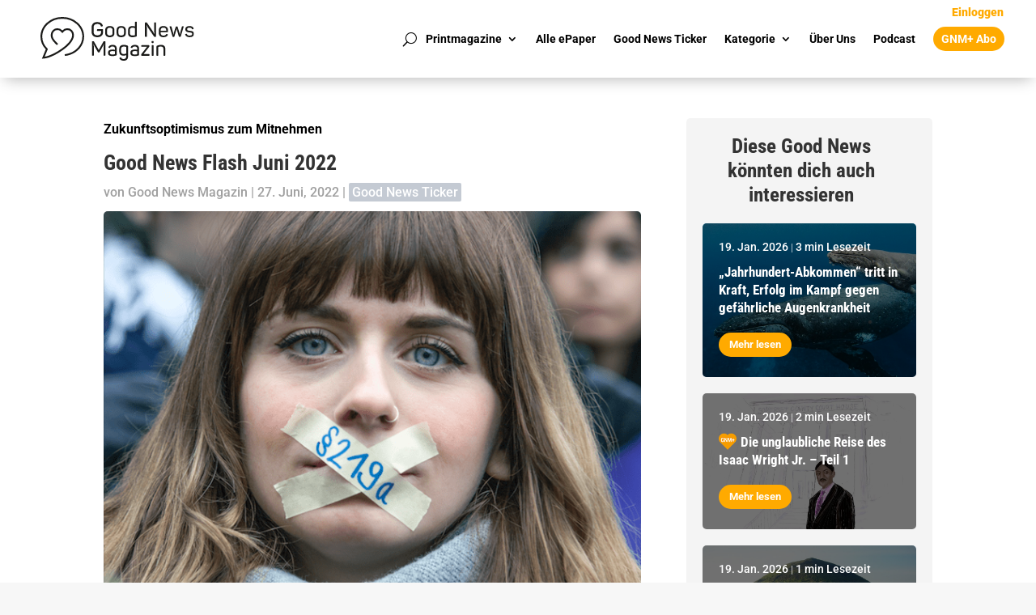

--- FILE ---
content_type: text/html; charset=UTF-8
request_url: https://goodnews-magazin.de/good-news-flash-gute-nachrichten-juni/
body_size: 31929
content:
<!DOCTYPE html>
<html lang="de" prefix="og: https://ogp.me/ns#">
<head>
	<meta charset="UTF-8" />
<meta http-equiv="X-UA-Compatible" content="IE=edge">
	<link rel="pingback" href="https://goodnews-magazin.de/xmlrpc.php" />

	<script type="text/javascript">
		document.documentElement.className = 'js';
	</script>
	
	
<!-- Suchmaschinen-Optimierung durch Rank Math PRO - https://rankmath.com/ -->
<title>Good News Flash - Werbeverbot für Schwangerschaftsabbrüche gestrichen</title>
<meta name="description" content="Der Good News Flash: Ein schneller Überblick über aktuell positive Nachrichten. Denn es gibt wirklich so viele gute Nachrichten!"/>
<meta name="robots" content="follow, index, max-snippet:-1, max-video-preview:-1, max-image-preview:large"/>
<link rel="canonical" href="https://goodnews-magazin.de/good-news-flash-gute-nachrichten-juni/" />
<meta property="og:locale" content="de_DE" />
<meta property="og:type" content="article" />
<meta property="og:title" content="Good News Flash - Werbeverbot für Schwangerschaftsabbrüche gestrichen" />
<meta property="og:description" content="Der Good News Flash: Ein schneller Überblick über aktuell positive Nachrichten. Denn es gibt wirklich so viele gute Nachrichten!" />
<meta property="og:url" content="https://goodnews-magazin.de/good-news-flash-gute-nachrichten-juni/" />
<meta property="og:site_name" content="Good News Magazin" />
<meta property="article:publisher" content="https://www.facebook.com/goodnewsmagazin/" />
<meta property="article:tag" content="9 Euro Ticket" />
<meta property="article:tag" content="Deutsche Bahn" />
<meta property="article:tag" content="Good News" />
<meta property="article:tag" content="Good News Flash" />
<meta property="article:tag" content="Gute Nachrichten" />
<meta property="article:tag" content="Juni" />
<meta property="article:section" content="Good News Ticker" />
<meta property="og:updated_time" content="2024-10-18T11:22:19+02:00" />
<meta property="og:image" content="https://goodnews-magazin.de/wp-content/uploads/2022/06/Lornawegmit219aklein-edited.png" />
<meta property="og:image:secure_url" content="https://goodnews-magazin.de/wp-content/uploads/2022/06/Lornawegmit219aklein-edited.png" />
<meta property="og:image:width" content="699" />
<meta property="og:image:height" content="524" />
<meta property="og:image:alt" content="good news" />
<meta property="og:image:type" content="image/png" />
<meta property="article:published_time" content="2022-06-27T12:34:00+02:00" />
<meta property="article:modified_time" content="2024-10-18T11:22:19+02:00" />
<meta name="twitter:card" content="summary_large_image" />
<meta name="twitter:title" content="Good News Flash - Werbeverbot für Schwangerschaftsabbrüche gestrichen" />
<meta name="twitter:description" content="Der Good News Flash: Ein schneller Überblick über aktuell positive Nachrichten. Denn es gibt wirklich so viele gute Nachrichten!" />
<meta name="twitter:image" content="https://goodnews-magazin.de/wp-content/uploads/2022/06/Lornawegmit219aklein-edited.png" />
<meta name="twitter:label1" content="Verfasst von" />
<meta name="twitter:data1" content="Good News Magazin" />
<meta name="twitter:label2" content="Lesedauer" />
<meta name="twitter:data2" content="4 Minuten" />
<script type="application/ld+json" class="rank-math-schema-pro">{"@context":"https://schema.org","@graph":[{"@type":["NewsMediaOrganization","Organization"],"@id":"https://goodnews-magazin.de/#organization","name":"Good News Magazin","url":"https://goodnews-magazin.de","sameAs":["https://www.facebook.com/goodnewsmagazin/"],"logo":{"@type":"ImageObject","@id":"https://goodnews-magazin.de/#logo","url":"https://goodnews-magazin.de/wp-content/uploads/2021/12/cropped-good-news-magazin-icon.png","contentUrl":"https://goodnews-magazin.de/wp-content/uploads/2021/12/cropped-good-news-magazin-icon.png","caption":"Good News Magazin","inLanguage":"de","width":"512","height":"512"}},{"@type":"WebSite","@id":"https://goodnews-magazin.de/#website","url":"https://goodnews-magazin.de","name":"Good News Magazin","publisher":{"@id":"https://goodnews-magazin.de/#organization"},"inLanguage":"de"},{"@type":"ImageObject","@id":"https://goodnews-magazin.de/wp-content/uploads/2022/06/Lornawegmit219aklein-edited.png","url":"https://goodnews-magazin.de/wp-content/uploads/2022/06/Lornawegmit219aklein-edited.png","width":"699","height":"524","caption":"good news","inLanguage":"de"},{"@type":"WebPage","@id":"https://goodnews-magazin.de/good-news-flash-gute-nachrichten-juni/#webpage","url":"https://goodnews-magazin.de/good-news-flash-gute-nachrichten-juni/","name":"Good News Flash - Werbeverbot f\u00fcr Schwangerschaftsabbr\u00fcche gestrichen","datePublished":"2022-06-27T12:34:00+02:00","dateModified":"2024-10-18T11:22:19+02:00","isPartOf":{"@id":"https://goodnews-magazin.de/#website"},"primaryImageOfPage":{"@id":"https://goodnews-magazin.de/wp-content/uploads/2022/06/Lornawegmit219aklein-edited.png"},"inLanguage":"de"},{"@type":"Person","@id":"https://goodnews-magazin.de/author/good-news-magazin/","name":"Good News Magazin","url":"https://goodnews-magazin.de/author/good-news-magazin/","image":{"@type":"ImageObject","@id":"https://goodnews-magazin.de/wp-content/uploads/2021/12/cropped-good-news-magazin-icon-150x150.png","url":"https://goodnews-magazin.de/wp-content/uploads/2021/12/cropped-good-news-magazin-icon-150x150.png","caption":"Good News Magazin","inLanguage":"de"},"worksFor":{"@id":"https://goodnews-magazin.de/#organization"}},{"@type":"NewsArticle","headline":"Good News Flash - Werbeverbot f\u00fcr Schwangerschaftsabbr\u00fcche gestrichen","keywords":"good news","datePublished":"2022-06-27T12:34:00+02:00","dateModified":"2024-10-18T11:22:19+02:00","articleSection":"Good News Ticker","author":{"@id":"https://goodnews-magazin.de/author/good-news-magazin/","name":"Good News Magazin"},"publisher":{"@id":"https://goodnews-magazin.de/#organization"},"description":"Der Good News Flash: Ein schneller \u00dcberblick \u00fcber aktuell positive Nachrichten. Denn es gibt wirklich so viele gute Nachrichten!","copyrightYear":"2024","copyrightHolder":{"@id":"https://goodnews-magazin.de/#organization"},"name":"Good News Flash - Werbeverbot f\u00fcr Schwangerschaftsabbr\u00fcche gestrichen","@id":"https://goodnews-magazin.de/good-news-flash-gute-nachrichten-juni/#richSnippet","isPartOf":{"@id":"https://goodnews-magazin.de/good-news-flash-gute-nachrichten-juni/#webpage"},"image":{"@id":"https://goodnews-magazin.de/wp-content/uploads/2022/06/Lornawegmit219aklein-edited.png"},"inLanguage":"de","mainEntityOfPage":{"@id":"https://goodnews-magazin.de/good-news-flash-gute-nachrichten-juni/#webpage"}}]}</script>
<!-- /Rank Math WordPress SEO Plugin -->

<link rel='dns-prefetch' href='//platform-api.sharethis.com' />
<link rel='dns-prefetch' href='//steadyhq.com' />
<link rel="alternate" type="application/rss+xml" title="Good News Magazin &raquo; Feed" href="https://goodnews-magazin.de/feed/" />
<link rel="alternate" type="application/rss+xml" title="Good News Magazin &raquo; Kommentar-Feed" href="https://goodnews-magazin.de/comments/feed/" />
<link rel="alternate" type="application/rss+xml" title="Good News Magazin &raquo; Good News Flash Juni 2022-Kommentar-Feed" href="https://goodnews-magazin.de/good-news-flash-gute-nachrichten-juni/feed/" />
<link rel="alternate" title="oEmbed (JSON)" type="application/json+oembed" href="https://goodnews-magazin.de/wp-json/oembed/1.0/embed?url=https%3A%2F%2Fgoodnews-magazin.de%2Fgood-news-flash-gute-nachrichten-juni%2F" />
<link rel="alternate" title="oEmbed (XML)" type="text/xml+oembed" href="https://goodnews-magazin.de/wp-json/oembed/1.0/embed?url=https%3A%2F%2Fgoodnews-magazin.de%2Fgood-news-flash-gute-nachrichten-juni%2F&#038;format=xml" />
<meta content="Divi v.4.27.5" name="generator"/><link rel='stylesheet' id='wp-statistics-widgets/blocks-style-css' href='https://goodnews-magazin.de/wp-content/plugins/wp-statistics-widgets/assets//css/blocks.css?ver=6.9' type='text/css' media='all' />
<style id='wp-block-library-inline-css' type='text/css'>
:root{--wp-block-synced-color:#7a00df;--wp-block-synced-color--rgb:122,0,223;--wp-bound-block-color:var(--wp-block-synced-color);--wp-editor-canvas-background:#ddd;--wp-admin-theme-color:#007cba;--wp-admin-theme-color--rgb:0,124,186;--wp-admin-theme-color-darker-10:#006ba1;--wp-admin-theme-color-darker-10--rgb:0,107,160.5;--wp-admin-theme-color-darker-20:#005a87;--wp-admin-theme-color-darker-20--rgb:0,90,135;--wp-admin-border-width-focus:2px}@media (min-resolution:192dpi){:root{--wp-admin-border-width-focus:1.5px}}.wp-element-button{cursor:pointer}:root .has-very-light-gray-background-color{background-color:#eee}:root .has-very-dark-gray-background-color{background-color:#313131}:root .has-very-light-gray-color{color:#eee}:root .has-very-dark-gray-color{color:#313131}:root .has-vivid-green-cyan-to-vivid-cyan-blue-gradient-background{background:linear-gradient(135deg,#00d084,#0693e3)}:root .has-purple-crush-gradient-background{background:linear-gradient(135deg,#34e2e4,#4721fb 50%,#ab1dfe)}:root .has-hazy-dawn-gradient-background{background:linear-gradient(135deg,#faaca8,#dad0ec)}:root .has-subdued-olive-gradient-background{background:linear-gradient(135deg,#fafae1,#67a671)}:root .has-atomic-cream-gradient-background{background:linear-gradient(135deg,#fdd79a,#004a59)}:root .has-nightshade-gradient-background{background:linear-gradient(135deg,#330968,#31cdcf)}:root .has-midnight-gradient-background{background:linear-gradient(135deg,#020381,#2874fc)}:root{--wp--preset--font-size--normal:16px;--wp--preset--font-size--huge:42px}.has-regular-font-size{font-size:1em}.has-larger-font-size{font-size:2.625em}.has-normal-font-size{font-size:var(--wp--preset--font-size--normal)}.has-huge-font-size{font-size:var(--wp--preset--font-size--huge)}.has-text-align-center{text-align:center}.has-text-align-left{text-align:left}.has-text-align-right{text-align:right}.has-fit-text{white-space:nowrap!important}#end-resizable-editor-section{display:none}.aligncenter{clear:both}.items-justified-left{justify-content:flex-start}.items-justified-center{justify-content:center}.items-justified-right{justify-content:flex-end}.items-justified-space-between{justify-content:space-between}.screen-reader-text{border:0;clip-path:inset(50%);height:1px;margin:-1px;overflow:hidden;padding:0;position:absolute;width:1px;word-wrap:normal!important}.screen-reader-text:focus{background-color:#ddd;clip-path:none;color:#444;display:block;font-size:1em;height:auto;left:5px;line-height:normal;padding:15px 23px 14px;text-decoration:none;top:5px;width:auto;z-index:100000}html :where(.has-border-color){border-style:solid}html :where([style*=border-top-color]){border-top-style:solid}html :where([style*=border-right-color]){border-right-style:solid}html :where([style*=border-bottom-color]){border-bottom-style:solid}html :where([style*=border-left-color]){border-left-style:solid}html :where([style*=border-width]){border-style:solid}html :where([style*=border-top-width]){border-top-style:solid}html :where([style*=border-right-width]){border-right-style:solid}html :where([style*=border-bottom-width]){border-bottom-style:solid}html :where([style*=border-left-width]){border-left-style:solid}html :where(img[class*=wp-image-]){height:auto;max-width:100%}:where(figure){margin:0 0 1em}html :where(.is-position-sticky){--wp-admin--admin-bar--position-offset:var(--wp-admin--admin-bar--height,0px)}@media screen and (max-width:600px){html :where(.is-position-sticky){--wp-admin--admin-bar--position-offset:0px}}

/*# sourceURL=wp-block-library-inline-css */
</style><style id='wp-block-button-inline-css' type='text/css'>
.wp-block-button__link{align-content:center;box-sizing:border-box;cursor:pointer;display:inline-block;height:100%;text-align:center;word-break:break-word}.wp-block-button__link.aligncenter{text-align:center}.wp-block-button__link.alignright{text-align:right}:where(.wp-block-button__link){border-radius:9999px;box-shadow:none;padding:calc(.667em + 2px) calc(1.333em + 2px);text-decoration:none}.wp-block-button[style*=text-decoration] .wp-block-button__link{text-decoration:inherit}.wp-block-buttons>.wp-block-button.has-custom-width{max-width:none}.wp-block-buttons>.wp-block-button.has-custom-width .wp-block-button__link{width:100%}.wp-block-buttons>.wp-block-button.has-custom-font-size .wp-block-button__link{font-size:inherit}.wp-block-buttons>.wp-block-button.wp-block-button__width-25{width:calc(25% - var(--wp--style--block-gap, .5em)*.75)}.wp-block-buttons>.wp-block-button.wp-block-button__width-50{width:calc(50% - var(--wp--style--block-gap, .5em)*.5)}.wp-block-buttons>.wp-block-button.wp-block-button__width-75{width:calc(75% - var(--wp--style--block-gap, .5em)*.25)}.wp-block-buttons>.wp-block-button.wp-block-button__width-100{flex-basis:100%;width:100%}.wp-block-buttons.is-vertical>.wp-block-button.wp-block-button__width-25{width:25%}.wp-block-buttons.is-vertical>.wp-block-button.wp-block-button__width-50{width:50%}.wp-block-buttons.is-vertical>.wp-block-button.wp-block-button__width-75{width:75%}.wp-block-button.is-style-squared,.wp-block-button__link.wp-block-button.is-style-squared{border-radius:0}.wp-block-button.no-border-radius,.wp-block-button__link.no-border-radius{border-radius:0!important}:root :where(.wp-block-button .wp-block-button__link.is-style-outline),:root :where(.wp-block-button.is-style-outline>.wp-block-button__link){border:2px solid;padding:.667em 1.333em}:root :where(.wp-block-button .wp-block-button__link.is-style-outline:not(.has-text-color)),:root :where(.wp-block-button.is-style-outline>.wp-block-button__link:not(.has-text-color)){color:currentColor}:root :where(.wp-block-button .wp-block-button__link.is-style-outline:not(.has-background)),:root :where(.wp-block-button.is-style-outline>.wp-block-button__link:not(.has-background)){background-color:initial;background-image:none}
/*# sourceURL=https://goodnews-magazin.de/wp-includes/blocks/button/style.min.css */
</style>
<style id='wp-block-heading-inline-css' type='text/css'>
h1:where(.wp-block-heading).has-background,h2:where(.wp-block-heading).has-background,h3:where(.wp-block-heading).has-background,h4:where(.wp-block-heading).has-background,h5:where(.wp-block-heading).has-background,h6:where(.wp-block-heading).has-background{padding:1.25em 2.375em}h1.has-text-align-left[style*=writing-mode]:where([style*=vertical-lr]),h1.has-text-align-right[style*=writing-mode]:where([style*=vertical-rl]),h2.has-text-align-left[style*=writing-mode]:where([style*=vertical-lr]),h2.has-text-align-right[style*=writing-mode]:where([style*=vertical-rl]),h3.has-text-align-left[style*=writing-mode]:where([style*=vertical-lr]),h3.has-text-align-right[style*=writing-mode]:where([style*=vertical-rl]),h4.has-text-align-left[style*=writing-mode]:where([style*=vertical-lr]),h4.has-text-align-right[style*=writing-mode]:where([style*=vertical-rl]),h5.has-text-align-left[style*=writing-mode]:where([style*=vertical-lr]),h5.has-text-align-right[style*=writing-mode]:where([style*=vertical-rl]),h6.has-text-align-left[style*=writing-mode]:where([style*=vertical-lr]),h6.has-text-align-right[style*=writing-mode]:where([style*=vertical-rl]){rotate:180deg}
/*# sourceURL=https://goodnews-magazin.de/wp-includes/blocks/heading/style.min.css */
</style>
<style id='wp-block-image-inline-css' type='text/css'>
.wp-block-image>a,.wp-block-image>figure>a{display:inline-block}.wp-block-image img{box-sizing:border-box;height:auto;max-width:100%;vertical-align:bottom}@media not (prefers-reduced-motion){.wp-block-image img.hide{visibility:hidden}.wp-block-image img.show{animation:show-content-image .4s}}.wp-block-image[style*=border-radius] img,.wp-block-image[style*=border-radius]>a{border-radius:inherit}.wp-block-image.has-custom-border img{box-sizing:border-box}.wp-block-image.aligncenter{text-align:center}.wp-block-image.alignfull>a,.wp-block-image.alignwide>a{width:100%}.wp-block-image.alignfull img,.wp-block-image.alignwide img{height:auto;width:100%}.wp-block-image .aligncenter,.wp-block-image .alignleft,.wp-block-image .alignright,.wp-block-image.aligncenter,.wp-block-image.alignleft,.wp-block-image.alignright{display:table}.wp-block-image .aligncenter>figcaption,.wp-block-image .alignleft>figcaption,.wp-block-image .alignright>figcaption,.wp-block-image.aligncenter>figcaption,.wp-block-image.alignleft>figcaption,.wp-block-image.alignright>figcaption{caption-side:bottom;display:table-caption}.wp-block-image .alignleft{float:left;margin:.5em 1em .5em 0}.wp-block-image .alignright{float:right;margin:.5em 0 .5em 1em}.wp-block-image .aligncenter{margin-left:auto;margin-right:auto}.wp-block-image :where(figcaption){margin-bottom:1em;margin-top:.5em}.wp-block-image.is-style-circle-mask img{border-radius:9999px}@supports ((-webkit-mask-image:none) or (mask-image:none)) or (-webkit-mask-image:none){.wp-block-image.is-style-circle-mask img{border-radius:0;-webkit-mask-image:url('data:image/svg+xml;utf8,<svg viewBox="0 0 100 100" xmlns="http://www.w3.org/2000/svg"><circle cx="50" cy="50" r="50"/></svg>');mask-image:url('data:image/svg+xml;utf8,<svg viewBox="0 0 100 100" xmlns="http://www.w3.org/2000/svg"><circle cx="50" cy="50" r="50"/></svg>');mask-mode:alpha;-webkit-mask-position:center;mask-position:center;-webkit-mask-repeat:no-repeat;mask-repeat:no-repeat;-webkit-mask-size:contain;mask-size:contain}}:root :where(.wp-block-image.is-style-rounded img,.wp-block-image .is-style-rounded img){border-radius:9999px}.wp-block-image figure{margin:0}.wp-lightbox-container{display:flex;flex-direction:column;position:relative}.wp-lightbox-container img{cursor:zoom-in}.wp-lightbox-container img:hover+button{opacity:1}.wp-lightbox-container button{align-items:center;backdrop-filter:blur(16px) saturate(180%);background-color:#5a5a5a40;border:none;border-radius:4px;cursor:zoom-in;display:flex;height:20px;justify-content:center;opacity:0;padding:0;position:absolute;right:16px;text-align:center;top:16px;width:20px;z-index:100}@media not (prefers-reduced-motion){.wp-lightbox-container button{transition:opacity .2s ease}}.wp-lightbox-container button:focus-visible{outline:3px auto #5a5a5a40;outline:3px auto -webkit-focus-ring-color;outline-offset:3px}.wp-lightbox-container button:hover{cursor:pointer;opacity:1}.wp-lightbox-container button:focus{opacity:1}.wp-lightbox-container button:focus,.wp-lightbox-container button:hover,.wp-lightbox-container button:not(:hover):not(:active):not(.has-background){background-color:#5a5a5a40;border:none}.wp-lightbox-overlay{box-sizing:border-box;cursor:zoom-out;height:100vh;left:0;overflow:hidden;position:fixed;top:0;visibility:hidden;width:100%;z-index:100000}.wp-lightbox-overlay .close-button{align-items:center;cursor:pointer;display:flex;justify-content:center;min-height:40px;min-width:40px;padding:0;position:absolute;right:calc(env(safe-area-inset-right) + 16px);top:calc(env(safe-area-inset-top) + 16px);z-index:5000000}.wp-lightbox-overlay .close-button:focus,.wp-lightbox-overlay .close-button:hover,.wp-lightbox-overlay .close-button:not(:hover):not(:active):not(.has-background){background:none;border:none}.wp-lightbox-overlay .lightbox-image-container{height:var(--wp--lightbox-container-height);left:50%;overflow:hidden;position:absolute;top:50%;transform:translate(-50%,-50%);transform-origin:top left;width:var(--wp--lightbox-container-width);z-index:9999999999}.wp-lightbox-overlay .wp-block-image{align-items:center;box-sizing:border-box;display:flex;height:100%;justify-content:center;margin:0;position:relative;transform-origin:0 0;width:100%;z-index:3000000}.wp-lightbox-overlay .wp-block-image img{height:var(--wp--lightbox-image-height);min-height:var(--wp--lightbox-image-height);min-width:var(--wp--lightbox-image-width);width:var(--wp--lightbox-image-width)}.wp-lightbox-overlay .wp-block-image figcaption{display:none}.wp-lightbox-overlay button{background:none;border:none}.wp-lightbox-overlay .scrim{background-color:#fff;height:100%;opacity:.9;position:absolute;width:100%;z-index:2000000}.wp-lightbox-overlay.active{visibility:visible}@media not (prefers-reduced-motion){.wp-lightbox-overlay.active{animation:turn-on-visibility .25s both}.wp-lightbox-overlay.active img{animation:turn-on-visibility .35s both}.wp-lightbox-overlay.show-closing-animation:not(.active){animation:turn-off-visibility .35s both}.wp-lightbox-overlay.show-closing-animation:not(.active) img{animation:turn-off-visibility .25s both}.wp-lightbox-overlay.zoom.active{animation:none;opacity:1;visibility:visible}.wp-lightbox-overlay.zoom.active .lightbox-image-container{animation:lightbox-zoom-in .4s}.wp-lightbox-overlay.zoom.active .lightbox-image-container img{animation:none}.wp-lightbox-overlay.zoom.active .scrim{animation:turn-on-visibility .4s forwards}.wp-lightbox-overlay.zoom.show-closing-animation:not(.active){animation:none}.wp-lightbox-overlay.zoom.show-closing-animation:not(.active) .lightbox-image-container{animation:lightbox-zoom-out .4s}.wp-lightbox-overlay.zoom.show-closing-animation:not(.active) .lightbox-image-container img{animation:none}.wp-lightbox-overlay.zoom.show-closing-animation:not(.active) .scrim{animation:turn-off-visibility .4s forwards}}@keyframes show-content-image{0%{visibility:hidden}99%{visibility:hidden}to{visibility:visible}}@keyframes turn-on-visibility{0%{opacity:0}to{opacity:1}}@keyframes turn-off-visibility{0%{opacity:1;visibility:visible}99%{opacity:0;visibility:visible}to{opacity:0;visibility:hidden}}@keyframes lightbox-zoom-in{0%{transform:translate(calc((-100vw + var(--wp--lightbox-scrollbar-width))/2 + var(--wp--lightbox-initial-left-position)),calc(-50vh + var(--wp--lightbox-initial-top-position))) scale(var(--wp--lightbox-scale))}to{transform:translate(-50%,-50%) scale(1)}}@keyframes lightbox-zoom-out{0%{transform:translate(-50%,-50%) scale(1);visibility:visible}99%{visibility:visible}to{transform:translate(calc((-100vw + var(--wp--lightbox-scrollbar-width))/2 + var(--wp--lightbox-initial-left-position)),calc(-50vh + var(--wp--lightbox-initial-top-position))) scale(var(--wp--lightbox-scale));visibility:hidden}}
/*# sourceURL=https://goodnews-magazin.de/wp-includes/blocks/image/style.min.css */
</style>
<style id='wp-block-image-theme-inline-css' type='text/css'>
:root :where(.wp-block-image figcaption){color:#555;font-size:13px;text-align:center}.is-dark-theme :root :where(.wp-block-image figcaption){color:#ffffffa6}.wp-block-image{margin:0 0 1em}
/*# sourceURL=https://goodnews-magazin.de/wp-includes/blocks/image/theme.min.css */
</style>
<style id='wp-block-list-inline-css' type='text/css'>
ol,ul{box-sizing:border-box}:root :where(.wp-block-list.has-background){padding:1.25em 2.375em}
/*# sourceURL=https://goodnews-magazin.de/wp-includes/blocks/list/style.min.css */
</style>
<style id='wp-block-buttons-inline-css' type='text/css'>
.wp-block-buttons{box-sizing:border-box}.wp-block-buttons.is-vertical{flex-direction:column}.wp-block-buttons.is-vertical>.wp-block-button:last-child{margin-bottom:0}.wp-block-buttons>.wp-block-button{display:inline-block;margin:0}.wp-block-buttons.is-content-justification-left{justify-content:flex-start}.wp-block-buttons.is-content-justification-left.is-vertical{align-items:flex-start}.wp-block-buttons.is-content-justification-center{justify-content:center}.wp-block-buttons.is-content-justification-center.is-vertical{align-items:center}.wp-block-buttons.is-content-justification-right{justify-content:flex-end}.wp-block-buttons.is-content-justification-right.is-vertical{align-items:flex-end}.wp-block-buttons.is-content-justification-space-between{justify-content:space-between}.wp-block-buttons.aligncenter{text-align:center}.wp-block-buttons:not(.is-content-justification-space-between,.is-content-justification-right,.is-content-justification-left,.is-content-justification-center) .wp-block-button.aligncenter{margin-left:auto;margin-right:auto;width:100%}.wp-block-buttons[style*=text-decoration] .wp-block-button,.wp-block-buttons[style*=text-decoration] .wp-block-button__link{text-decoration:inherit}.wp-block-buttons.has-custom-font-size .wp-block-button__link{font-size:inherit}.wp-block-buttons .wp-block-button__link{width:100%}.wp-block-button.aligncenter{text-align:center}
/*# sourceURL=https://goodnews-magazin.de/wp-includes/blocks/buttons/style.min.css */
</style>
<style id='wp-block-embed-inline-css' type='text/css'>
.wp-block-embed.alignleft,.wp-block-embed.alignright,.wp-block[data-align=left]>[data-type="core/embed"],.wp-block[data-align=right]>[data-type="core/embed"]{max-width:360px;width:100%}.wp-block-embed.alignleft .wp-block-embed__wrapper,.wp-block-embed.alignright .wp-block-embed__wrapper,.wp-block[data-align=left]>[data-type="core/embed"] .wp-block-embed__wrapper,.wp-block[data-align=right]>[data-type="core/embed"] .wp-block-embed__wrapper{min-width:280px}.wp-block-cover .wp-block-embed{min-height:240px;min-width:320px}.wp-block-embed{overflow-wrap:break-word}.wp-block-embed :where(figcaption){margin-bottom:1em;margin-top:.5em}.wp-block-embed iframe{max-width:100%}.wp-block-embed__wrapper{position:relative}.wp-embed-responsive .wp-has-aspect-ratio .wp-block-embed__wrapper:before{content:"";display:block;padding-top:50%}.wp-embed-responsive .wp-has-aspect-ratio iframe{bottom:0;height:100%;left:0;position:absolute;right:0;top:0;width:100%}.wp-embed-responsive .wp-embed-aspect-21-9 .wp-block-embed__wrapper:before{padding-top:42.85%}.wp-embed-responsive .wp-embed-aspect-18-9 .wp-block-embed__wrapper:before{padding-top:50%}.wp-embed-responsive .wp-embed-aspect-16-9 .wp-block-embed__wrapper:before{padding-top:56.25%}.wp-embed-responsive .wp-embed-aspect-4-3 .wp-block-embed__wrapper:before{padding-top:75%}.wp-embed-responsive .wp-embed-aspect-1-1 .wp-block-embed__wrapper:before{padding-top:100%}.wp-embed-responsive .wp-embed-aspect-9-16 .wp-block-embed__wrapper:before{padding-top:177.77%}.wp-embed-responsive .wp-embed-aspect-1-2 .wp-block-embed__wrapper:before{padding-top:200%}
/*# sourceURL=https://goodnews-magazin.de/wp-includes/blocks/embed/style.min.css */
</style>
<style id='wp-block-embed-theme-inline-css' type='text/css'>
.wp-block-embed :where(figcaption){color:#555;font-size:13px;text-align:center}.is-dark-theme .wp-block-embed :where(figcaption){color:#ffffffa6}.wp-block-embed{margin:0 0 1em}
/*# sourceURL=https://goodnews-magazin.de/wp-includes/blocks/embed/theme.min.css */
</style>
<style id='wp-block-group-inline-css' type='text/css'>
.wp-block-group{box-sizing:border-box}:where(.wp-block-group.wp-block-group-is-layout-constrained){position:relative}
/*# sourceURL=https://goodnews-magazin.de/wp-includes/blocks/group/style.min.css */
</style>
<style id='wp-block-group-theme-inline-css' type='text/css'>
:where(.wp-block-group.has-background){padding:1.25em 2.375em}
/*# sourceURL=https://goodnews-magazin.de/wp-includes/blocks/group/theme.min.css */
</style>
<style id='wp-block-paragraph-inline-css' type='text/css'>
.is-small-text{font-size:.875em}.is-regular-text{font-size:1em}.is-large-text{font-size:2.25em}.is-larger-text{font-size:3em}.has-drop-cap:not(:focus):first-letter{float:left;font-size:8.4em;font-style:normal;font-weight:100;line-height:.68;margin:.05em .1em 0 0;text-transform:uppercase}body.rtl .has-drop-cap:not(:focus):first-letter{float:none;margin-left:.1em}p.has-drop-cap.has-background{overflow:hidden}:root :where(p.has-background){padding:1.25em 2.375em}:where(p.has-text-color:not(.has-link-color)) a{color:inherit}p.has-text-align-left[style*="writing-mode:vertical-lr"],p.has-text-align-right[style*="writing-mode:vertical-rl"]{rotate:180deg}
/*# sourceURL=https://goodnews-magazin.de/wp-includes/blocks/paragraph/style.min.css */
</style>
<style id='wp-block-quote-inline-css' type='text/css'>
.wp-block-quote{box-sizing:border-box;overflow-wrap:break-word}.wp-block-quote.is-large:where(:not(.is-style-plain)),.wp-block-quote.is-style-large:where(:not(.is-style-plain)){margin-bottom:1em;padding:0 1em}.wp-block-quote.is-large:where(:not(.is-style-plain)) p,.wp-block-quote.is-style-large:where(:not(.is-style-plain)) p{font-size:1.5em;font-style:italic;line-height:1.6}.wp-block-quote.is-large:where(:not(.is-style-plain)) cite,.wp-block-quote.is-large:where(:not(.is-style-plain)) footer,.wp-block-quote.is-style-large:where(:not(.is-style-plain)) cite,.wp-block-quote.is-style-large:where(:not(.is-style-plain)) footer{font-size:1.125em;text-align:right}.wp-block-quote>cite{display:block}
/*# sourceURL=https://goodnews-magazin.de/wp-includes/blocks/quote/style.min.css */
</style>
<style id='wp-block-quote-theme-inline-css' type='text/css'>
.wp-block-quote{border-left:.25em solid;margin:0 0 1.75em;padding-left:1em}.wp-block-quote cite,.wp-block-quote footer{color:currentColor;font-size:.8125em;font-style:normal;position:relative}.wp-block-quote:where(.has-text-align-right){border-left:none;border-right:.25em solid;padding-left:0;padding-right:1em}.wp-block-quote:where(.has-text-align-center){border:none;padding-left:0}.wp-block-quote.is-large,.wp-block-quote.is-style-large,.wp-block-quote:where(.is-style-plain){border:none}
/*# sourceURL=https://goodnews-magazin.de/wp-includes/blocks/quote/theme.min.css */
</style>
<style id='wp-block-spacer-inline-css' type='text/css'>
.wp-block-spacer{clear:both}
/*# sourceURL=https://goodnews-magazin.de/wp-includes/blocks/spacer/style.min.css */
</style>
<style id='global-styles-inline-css' type='text/css'>
:root{--wp--preset--aspect-ratio--square: 1;--wp--preset--aspect-ratio--4-3: 4/3;--wp--preset--aspect-ratio--3-4: 3/4;--wp--preset--aspect-ratio--3-2: 3/2;--wp--preset--aspect-ratio--2-3: 2/3;--wp--preset--aspect-ratio--16-9: 16/9;--wp--preset--aspect-ratio--9-16: 9/16;--wp--preset--color--black: #000000;--wp--preset--color--cyan-bluish-gray: #abb8c3;--wp--preset--color--white: #ffffff;--wp--preset--color--pale-pink: #f78da7;--wp--preset--color--vivid-red: #cf2e2e;--wp--preset--color--luminous-vivid-orange: #ff6900;--wp--preset--color--luminous-vivid-amber: #fcb900;--wp--preset--color--light-green-cyan: #7bdcb5;--wp--preset--color--vivid-green-cyan: #00d084;--wp--preset--color--pale-cyan-blue: #8ed1fc;--wp--preset--color--vivid-cyan-blue: #0693e3;--wp--preset--color--vivid-purple: #9b51e0;--wp--preset--gradient--vivid-cyan-blue-to-vivid-purple: linear-gradient(135deg,rgb(6,147,227) 0%,rgb(155,81,224) 100%);--wp--preset--gradient--light-green-cyan-to-vivid-green-cyan: linear-gradient(135deg,rgb(122,220,180) 0%,rgb(0,208,130) 100%);--wp--preset--gradient--luminous-vivid-amber-to-luminous-vivid-orange: linear-gradient(135deg,rgb(252,185,0) 0%,rgb(255,105,0) 100%);--wp--preset--gradient--luminous-vivid-orange-to-vivid-red: linear-gradient(135deg,rgb(255,105,0) 0%,rgb(207,46,46) 100%);--wp--preset--gradient--very-light-gray-to-cyan-bluish-gray: linear-gradient(135deg,rgb(238,238,238) 0%,rgb(169,184,195) 100%);--wp--preset--gradient--cool-to-warm-spectrum: linear-gradient(135deg,rgb(74,234,220) 0%,rgb(151,120,209) 20%,rgb(207,42,186) 40%,rgb(238,44,130) 60%,rgb(251,105,98) 80%,rgb(254,248,76) 100%);--wp--preset--gradient--blush-light-purple: linear-gradient(135deg,rgb(255,206,236) 0%,rgb(152,150,240) 100%);--wp--preset--gradient--blush-bordeaux: linear-gradient(135deg,rgb(254,205,165) 0%,rgb(254,45,45) 50%,rgb(107,0,62) 100%);--wp--preset--gradient--luminous-dusk: linear-gradient(135deg,rgb(255,203,112) 0%,rgb(199,81,192) 50%,rgb(65,88,208) 100%);--wp--preset--gradient--pale-ocean: linear-gradient(135deg,rgb(255,245,203) 0%,rgb(182,227,212) 50%,rgb(51,167,181) 100%);--wp--preset--gradient--electric-grass: linear-gradient(135deg,rgb(202,248,128) 0%,rgb(113,206,126) 100%);--wp--preset--gradient--midnight: linear-gradient(135deg,rgb(2,3,129) 0%,rgb(40,116,252) 100%);--wp--preset--font-size--small: 13px;--wp--preset--font-size--medium: 20px;--wp--preset--font-size--large: 36px;--wp--preset--font-size--x-large: 42px;--wp--preset--spacing--20: 0.44rem;--wp--preset--spacing--30: 0.67rem;--wp--preset--spacing--40: 1rem;--wp--preset--spacing--50: 1.5rem;--wp--preset--spacing--60: 2.25rem;--wp--preset--spacing--70: 3.38rem;--wp--preset--spacing--80: 5.06rem;--wp--preset--shadow--natural: 6px 6px 9px rgba(0, 0, 0, 0.2);--wp--preset--shadow--deep: 12px 12px 50px rgba(0, 0, 0, 0.4);--wp--preset--shadow--sharp: 6px 6px 0px rgba(0, 0, 0, 0.2);--wp--preset--shadow--outlined: 6px 6px 0px -3px rgb(255, 255, 255), 6px 6px rgb(0, 0, 0);--wp--preset--shadow--crisp: 6px 6px 0px rgb(0, 0, 0);}:root { --wp--style--global--content-size: 823px;--wp--style--global--wide-size: 1080px; }:where(body) { margin: 0; }.wp-site-blocks > .alignleft { float: left; margin-right: 2em; }.wp-site-blocks > .alignright { float: right; margin-left: 2em; }.wp-site-blocks > .aligncenter { justify-content: center; margin-left: auto; margin-right: auto; }:where(.is-layout-flex){gap: 0.5em;}:where(.is-layout-grid){gap: 0.5em;}.is-layout-flow > .alignleft{float: left;margin-inline-start: 0;margin-inline-end: 2em;}.is-layout-flow > .alignright{float: right;margin-inline-start: 2em;margin-inline-end: 0;}.is-layout-flow > .aligncenter{margin-left: auto !important;margin-right: auto !important;}.is-layout-constrained > .alignleft{float: left;margin-inline-start: 0;margin-inline-end: 2em;}.is-layout-constrained > .alignright{float: right;margin-inline-start: 2em;margin-inline-end: 0;}.is-layout-constrained > .aligncenter{margin-left: auto !important;margin-right: auto !important;}.is-layout-constrained > :where(:not(.alignleft):not(.alignright):not(.alignfull)){max-width: var(--wp--style--global--content-size);margin-left: auto !important;margin-right: auto !important;}.is-layout-constrained > .alignwide{max-width: var(--wp--style--global--wide-size);}body .is-layout-flex{display: flex;}.is-layout-flex{flex-wrap: wrap;align-items: center;}.is-layout-flex > :is(*, div){margin: 0;}body .is-layout-grid{display: grid;}.is-layout-grid > :is(*, div){margin: 0;}body{padding-top: 0px;padding-right: 0px;padding-bottom: 0px;padding-left: 0px;}:root :where(.wp-element-button, .wp-block-button__link){background-color: #32373c;border-width: 0;color: #fff;font-family: inherit;font-size: inherit;font-style: inherit;font-weight: inherit;letter-spacing: inherit;line-height: inherit;padding-top: calc(0.667em + 2px);padding-right: calc(1.333em + 2px);padding-bottom: calc(0.667em + 2px);padding-left: calc(1.333em + 2px);text-decoration: none;text-transform: inherit;}.has-black-color{color: var(--wp--preset--color--black) !important;}.has-cyan-bluish-gray-color{color: var(--wp--preset--color--cyan-bluish-gray) !important;}.has-white-color{color: var(--wp--preset--color--white) !important;}.has-pale-pink-color{color: var(--wp--preset--color--pale-pink) !important;}.has-vivid-red-color{color: var(--wp--preset--color--vivid-red) !important;}.has-luminous-vivid-orange-color{color: var(--wp--preset--color--luminous-vivid-orange) !important;}.has-luminous-vivid-amber-color{color: var(--wp--preset--color--luminous-vivid-amber) !important;}.has-light-green-cyan-color{color: var(--wp--preset--color--light-green-cyan) !important;}.has-vivid-green-cyan-color{color: var(--wp--preset--color--vivid-green-cyan) !important;}.has-pale-cyan-blue-color{color: var(--wp--preset--color--pale-cyan-blue) !important;}.has-vivid-cyan-blue-color{color: var(--wp--preset--color--vivid-cyan-blue) !important;}.has-vivid-purple-color{color: var(--wp--preset--color--vivid-purple) !important;}.has-black-background-color{background-color: var(--wp--preset--color--black) !important;}.has-cyan-bluish-gray-background-color{background-color: var(--wp--preset--color--cyan-bluish-gray) !important;}.has-white-background-color{background-color: var(--wp--preset--color--white) !important;}.has-pale-pink-background-color{background-color: var(--wp--preset--color--pale-pink) !important;}.has-vivid-red-background-color{background-color: var(--wp--preset--color--vivid-red) !important;}.has-luminous-vivid-orange-background-color{background-color: var(--wp--preset--color--luminous-vivid-orange) !important;}.has-luminous-vivid-amber-background-color{background-color: var(--wp--preset--color--luminous-vivid-amber) !important;}.has-light-green-cyan-background-color{background-color: var(--wp--preset--color--light-green-cyan) !important;}.has-vivid-green-cyan-background-color{background-color: var(--wp--preset--color--vivid-green-cyan) !important;}.has-pale-cyan-blue-background-color{background-color: var(--wp--preset--color--pale-cyan-blue) !important;}.has-vivid-cyan-blue-background-color{background-color: var(--wp--preset--color--vivid-cyan-blue) !important;}.has-vivid-purple-background-color{background-color: var(--wp--preset--color--vivid-purple) !important;}.has-black-border-color{border-color: var(--wp--preset--color--black) !important;}.has-cyan-bluish-gray-border-color{border-color: var(--wp--preset--color--cyan-bluish-gray) !important;}.has-white-border-color{border-color: var(--wp--preset--color--white) !important;}.has-pale-pink-border-color{border-color: var(--wp--preset--color--pale-pink) !important;}.has-vivid-red-border-color{border-color: var(--wp--preset--color--vivid-red) !important;}.has-luminous-vivid-orange-border-color{border-color: var(--wp--preset--color--luminous-vivid-orange) !important;}.has-luminous-vivid-amber-border-color{border-color: var(--wp--preset--color--luminous-vivid-amber) !important;}.has-light-green-cyan-border-color{border-color: var(--wp--preset--color--light-green-cyan) !important;}.has-vivid-green-cyan-border-color{border-color: var(--wp--preset--color--vivid-green-cyan) !important;}.has-pale-cyan-blue-border-color{border-color: var(--wp--preset--color--pale-cyan-blue) !important;}.has-vivid-cyan-blue-border-color{border-color: var(--wp--preset--color--vivid-cyan-blue) !important;}.has-vivid-purple-border-color{border-color: var(--wp--preset--color--vivid-purple) !important;}.has-vivid-cyan-blue-to-vivid-purple-gradient-background{background: var(--wp--preset--gradient--vivid-cyan-blue-to-vivid-purple) !important;}.has-light-green-cyan-to-vivid-green-cyan-gradient-background{background: var(--wp--preset--gradient--light-green-cyan-to-vivid-green-cyan) !important;}.has-luminous-vivid-amber-to-luminous-vivid-orange-gradient-background{background: var(--wp--preset--gradient--luminous-vivid-amber-to-luminous-vivid-orange) !important;}.has-luminous-vivid-orange-to-vivid-red-gradient-background{background: var(--wp--preset--gradient--luminous-vivid-orange-to-vivid-red) !important;}.has-very-light-gray-to-cyan-bluish-gray-gradient-background{background: var(--wp--preset--gradient--very-light-gray-to-cyan-bluish-gray) !important;}.has-cool-to-warm-spectrum-gradient-background{background: var(--wp--preset--gradient--cool-to-warm-spectrum) !important;}.has-blush-light-purple-gradient-background{background: var(--wp--preset--gradient--blush-light-purple) !important;}.has-blush-bordeaux-gradient-background{background: var(--wp--preset--gradient--blush-bordeaux) !important;}.has-luminous-dusk-gradient-background{background: var(--wp--preset--gradient--luminous-dusk) !important;}.has-pale-ocean-gradient-background{background: var(--wp--preset--gradient--pale-ocean) !important;}.has-electric-grass-gradient-background{background: var(--wp--preset--gradient--electric-grass) !important;}.has-midnight-gradient-background{background: var(--wp--preset--gradient--midnight) !important;}.has-small-font-size{font-size: var(--wp--preset--font-size--small) !important;}.has-medium-font-size{font-size: var(--wp--preset--font-size--medium) !important;}.has-large-font-size{font-size: var(--wp--preset--font-size--large) !important;}.has-x-large-font-size{font-size: var(--wp--preset--font-size--x-large) !important;}
/*# sourceURL=global-styles-inline-css */
</style>
<style id='core-block-supports-inline-css' type='text/css'>
.wp-elements-26e24bc06b74e6cb43738e10521670d8 a:where(:not(.wp-element-button)){color:var(--wp--preset--color--black);}.wp-elements-761860e89f5a60763cc0d645ccf8e44c a:where(:not(.wp-element-button)){color:var(--wp--preset--color--black);}.wp-container-core-buttons-is-layout-1fb9aab6{flex-wrap:nowrap;justify-content:center;}.wp-container-core-group-is-layout-a2aea421 > :where(:not(.alignleft):not(.alignright):not(.alignfull)){max-width:600px;margin-left:auto !important;margin-right:auto !important;}.wp-container-core-group-is-layout-a2aea421 > .alignwide{max-width:600px;}.wp-container-core-group-is-layout-a2aea421 .alignfull{max-width:none;}
/*# sourceURL=core-block-supports-inline-css */
</style>

<link rel='stylesheet' id='mpp_gutenberg-css' href='https://goodnews-magazin.de/wp-content/plugins/metronet-profile-picture/dist/blocks.style.build.css?ver=2.6.3' type='text/css' media='all' />
<link rel='stylesheet' id='dmpro_general_style-css' href='https://goodnews-magazin.de/wp-content/plugins/divi-modules-pro/public/css/general.css?ver=1.0.0' type='text/css' media='all' />
<style id='dmpro_general_style-inline-css' type='text/css'>
@media (min-width: 981px) {#dmpro-mediaquery-state { z-index:1; }}@media (max-width: 980px) and (min-width: 769px){#dmpro-mediaquery-state { z-index:2; }}@media (max-width: 768px) and (min-width: 401px){#dmpro-mediaquery-state { z-index:2; }}@media (max-width: 400px){#dmpro-mediaquery-state { z-index:3; }}
/*# sourceURL=dmpro_general_style-inline-css */
</style>
<link rel='stylesheet' id='admin-fontawesome-css' href='https://goodnews-magazin.de/wp-content/plugins/infinity-tnc-divi-modules/public/../assets/fontawesome/css/all.min.css?ver=5.15.4' type='text/css' media='all' />
<link rel='stylesheet' id='share-this-share-buttons-sticky-css' href='https://goodnews-magazin.de/wp-content/plugins/sharethis-share-buttons/css/mu-style.css?ver=1754901233' type='text/css' media='all' />
<link rel='stylesheet' id='redux-extendify-styles-css' href='https://goodnews-magazin.de/wp-content/plugins/worth-the-read/options/assets/css/extendify-utilities.css?ver=4.4.5' type='text/css' media='all' />
<link rel='stylesheet' id='wtr-css-css' href='https://goodnews-magazin.de/wp-content/plugins/worth-the-read/css/wtr.css?ver=6.9' type='text/css' media='all' />
<link rel='stylesheet' id='wp-statistics-widgets-css' href='https://goodnews-magazin.de/wp-content/plugins/wp-statistics-widgets/assets/css/style.css?ver=6.9' type='text/css' media='all' />
<link rel='stylesheet' id='wp-statistics-widget-blocks-css' href='https://goodnews-magazin.de/wp-content/plugins/wp-statistics-widgets/assets/css/blocks.css?ver=6.9' type='text/css' media='all' />
<link rel='stylesheet' id='Divi-Blog-Extras-styles-css' href='https://goodnews-magazin.de/wp-content/plugins/Divi-Blog-Extras/styles/style.min.css?ver=2.7.0' type='text/css' media='all' />
<link rel='stylesheet' id='infinity-tnc-divi-modules-styles-css' href='https://goodnews-magazin.de/wp-content/plugins/infinity-tnc-divi-modules/styles/style.min.css?ver=1.0.0' type='text/css' media='all' />
<link rel='stylesheet' id='borlabs-cookie-custom-css' href='https://goodnews-magazin.de/wp-content/cache/borlabs-cookie/1/borlabs-cookie-1-de.css?ver=3.3.23-139' type='text/css' media='all' />
<link rel='stylesheet' id='divi-style-css' href='https://goodnews-magazin.de/wp-content/themes/Divi/style-static.min.css?ver=4.27.5' type='text/css' media='all' />
<script type="text/javascript" src="https://goodnews-magazin.de/wp-includes/js/jquery/jquery.min.js?ver=3.7.1" id="jquery-core-js"></script>
<script type="text/javascript" src="https://goodnews-magazin.de/wp-includes/js/jquery/jquery-migrate.min.js?ver=3.4.1" id="jquery-migrate-js"></script>
<script type="text/javascript" src="//platform-api.sharethis.com/js/sharethis.js?ver=2.3.6#property=67d009ca86189a0019fafc13&amp;product=inline-buttons&amp;source=sharethis-share-buttons-wordpress" id="share-this-share-buttons-mu-js"></script>
<script type="text/javascript" src="https://steadyhq.com/widget_loader/2680b80f-9c36-4561-9774-852bfb736195?ver=1.3.3" id="steady-wp-js"></script>
<script type="text/javascript" src="https://goodnews-magazin.de/wp-content/plugins/wp-statistics/assets/js/chartjs/chart.umd.min.js?ver=3.5.1" id="wp-statistics-widget-chartjs-js"></script>
<script data-no-optimize="1" data-no-minify="1" data-cfasync="false" type="text/javascript" src="https://goodnews-magazin.de/wp-content/cache/borlabs-cookie/1/borlabs-cookie-config-de.json.js?ver=3.3.23-179" id="borlabs-cookie-config-js"></script>
<link rel="https://api.w.org/" href="https://goodnews-magazin.de/wp-json/" /><link rel="alternate" title="JSON" type="application/json" href="https://goodnews-magazin.de/wp-json/wp/v2/posts/21630" /><link rel="EditURI" type="application/rsd+xml" title="RSD" href="https://goodnews-magazin.de/xmlrpc.php?rsd" />
<meta name="generator" content="WordPress 6.9" />
<link rel='shortlink' href='https://goodnews-magazin.de/?p=21630' />
<meta name="generator" content="Redux 4.4.5" /><style type="text/css">.wtr-time-wrap{ 
    /* wraps the entire label */
    margin: 0 10px;

}
.wtr-time-number{ 
    /* applies only to the number */
    
}</style><meta name="referrer" content="no-referrer-when-downgrade" />
<style> #wp-worthy-pixel { line-height: 1px; height: 1px; margin: 0; padding: 0; overflow: hidden; } </style>
<link rel="manifest" href="/manifest.json"><meta name="theme-color" content="#fff" /><!-- Analytics by WP Statistics - https://wp-statistics.com -->
<meta name="viewport" content="width=device-width, initial-scale=1.0, maximum-scale=1.0, user-scalable=0" /><script>
  window.brlbsWpStatisticsDOMContentLoadedHasAlreadyFired = false;
  document.addEventListener("DOMContentLoaded", function () {
    window.brlbsWpStatisticsDOMContentLoadedHasAlreadyFired = true;
  });
</script><style type="text/css" id="custom-background-css">
body.custom-background { background-color: #f7f7f7; }
</style>
				<style>
				.isc-source { position: relative; display: inline-block; line-height: initial; }
				/* Hides the caption initially until it is positioned via JavaScript */
				.isc-source > .isc-source-text { display: none; }
				.wp-block-cover .isc-source { position: static; }
								span.isc-source-text a { display: inline; color: #fff; }
							</style>
			<script>
	jQuery(function($){
		$('.et_pb_post_slider .et_pb_slide').click(function(){
			var url=$(this).find('.et_pb_more_button').attr('href');
			if (url) {
				document.location = url;
			}
		});
	});
</script>

<script>
	document.addEventListener('DOMContentLoaded', () => {
    const postSliders = document.querySelectorAll('.et_pb_post_slider');
    
    // Prüfen, ob Elemente mit der Klasse existieren
    if (postSliders.length > 0) {
        postSliders.forEach(slider => {
            const postMeta = slider.querySelector('.post-meta');
            if (postMeta) {
                const nodes = postMeta.childNodes;
                if (nodes.length > 0) {
                    // Prüfen, ob der letzte Knoten ein Textknoten ist
                    const lastNode = nodes[nodes.length - 1];
                    if (lastNode.nodeType === Node.TEXT_NODE && lastNode.textContent.includes('Kommentieren')) {
                        lastNode.remove();
                    }
                }
            }
        });
    }
});
</script>


<script id="dt-collapsable-menu-items">
jQuery(function ($) {
	$(document).ready(function () {
		$(
			'body ul.et_mobile_menu li.menu-item-has-children, body ul.et_mobile_menu  li.page_item_has_children',
		).append(
			'<a href="#" class="mobile-toggle" aria-label="toggle sub menu"><svg class="dt-icons dt-open-icon" xmlns="http://www.w3.org/2000/svg" height="1em" viewBox="0 0 448 512"><path d="M256 80c0-17.7-14.3-32-32-32s-32 14.3-32 32V224H48c-17.7 0-32 14.3-32 32s14.3 32 32 32H192V432c0 17.7 14.3 32 32 32s32-14.3 32-32V288H400c17.7 0 32-14.3 32-32s-14.3-32-32-32H256V80z"/></svg><svg class="dt-icons dt-close-icon" xmlns="http://www.w3.org/2000/svg" height="1em" viewBox="0 0 384 512"><path d="M342.6 150.6c12.5-12.5 12.5-32.8 0-45.3s-32.8-12.5-45.3 0L192 210.7 86.6 105.4c-12.5-12.5-32.8-12.5-45.3 0s-12.5 32.8 0 45.3L146.7 256 41.4 361.4c-12.5 12.5-12.5 32.8 0 45.3s32.8 12.5 45.3 0L192 301.3 297.4 406.6c12.5 12.5 32.8 12.5 45.3 0s12.5-32.8 0-45.3L237.3 256 342.6 150.6z"/></svg></a>',
		);
		$(
			'ul.et_mobile_menu li.menu-item-has-children .mobile-toggle, ul.et_mobile_menu li.page_item_has_children .mobile-toggle',
		).click(function (event) {
			event.preventDefault();
			$(this).parent('li').toggleClass('dt-open');
			$(this)
				.parent('li')
				.find('ul.children')
				.first()
				.toggleClass('visible');
			$(this)
				.parent('li')
				.find('ul.sub-menu')
				.first()
				.toggleClass('visible');
		});
		$('.mobile-toggle')
			.on('mouseover', function () {
				$(this).parent().addClass('is-hover');
			})
			.on('mouseout', function () {
				$(this).parent().removeClass('is-hover');
			});
	});
});
</script><link rel="icon" href="https://goodnews-magazin.de/wp-content/uploads/2021/12/cropped-good-news-magazin-icon-32x32.png" sizes="32x32" />
<link rel="icon" href="https://goodnews-magazin.de/wp-content/uploads/2021/12/cropped-good-news-magazin-icon-192x192.png" sizes="192x192" />
<link rel="apple-touch-icon" href="https://goodnews-magazin.de/wp-content/uploads/2021/12/cropped-good-news-magazin-icon-180x180.png" />
<meta name="msapplication-TileImage" content="https://goodnews-magazin.de/wp-content/uploads/2021/12/cropped-good-news-magazin-icon-270x270.png" />
<link rel="stylesheet" id="et-divi-customizer-global-cached-inline-styles" href="https://goodnews-magazin.de/wp-content/et-cache/global/et-divi-customizer-global.min.css?ver=1765199138" /><link rel="stylesheet" id="et-core-unified-tb-30227-tb-41147-tb-14829-21630-cached-inline-styles" href="https://goodnews-magazin.de/wp-content/et-cache/21630/et-core-unified-tb-30227-tb-41147-tb-14829-21630.min.css?ver=1765211328" /><style id="wtr_settings-dynamic-css" title="dynamic-css" class="redux-options-output">.wtr-time-wrap{line-height:16px;color:#CCCCCC;font-size:16px;}</style><noscript><style id="rocket-lazyload-nojs-css">.rll-youtube-player, [data-lazy-src]{display:none !important;}</style></noscript><link rel='stylesheet' id='gdrts-ratings-grid-css' href='https://goodnews-magazin.de/wp-content/plugins/gd-rating-system/css/rating/grid.min.css?ver=3.6.2.996' type='text/css' media='all' />
<link rel='stylesheet' id='gdrts-ratings-core-css' href='https://goodnews-magazin.de/wp-content/plugins/gd-rating-system/css/rating/core.min.css?ver=3.6.2.996' type='text/css' media='all' />
<link rel='stylesheet' id='gdrts-font-default-css' href='https://goodnews-magazin.de/wp-content/plugins/gd-rating-system/css/fonts/default-embed.min.css?ver=3.6.2.996' type='text/css' media='all' />
<link rel='stylesheet' id='gdrts-methods-stars-rating-css' href='https://goodnews-magazin.de/wp-content/plugins/gd-rating-system/css/methods/stars.min.css?ver=3.6.2.996' type='text/css' media='all' />
<link rel='stylesheet' id='mediaelement-css' href='https://goodnews-magazin.de/wp-includes/js/mediaelement/mediaelementplayer-legacy.min.css?ver=4.2.17' type='text/css' media='all' />
<link rel='stylesheet' id='wp-mediaelement-css' href='https://goodnews-magazin.de/wp-includes/js/mediaelement/wp-mediaelement.min.css?ver=6.9' type='text/css' media='all' />
</head>
<body class="wp-singular post-template-default single single-post postid-21630 single-format-standard custom-background wp-theme-Divi et-tb-has-template et-tb-has-header et-tb-has-body et-tb-has-footer et_pb_button_helper_class et_cover_background et_pb_gutter osx et_pb_gutters3 et_divi_theme et-db el-divi-blog-extras-archive-template">
	<div id="page-container">
<div id="et-boc" class="et-boc">
			
		<header class="et-l et-l--header">
			<div class="et_builder_inner_content et_pb_gutters3">
		<div class="et_pb_section et_pb_section_0_tb_header et_pb_inner_shadow et_section_regular et_pb_section--with-menu" >
				
				
				
				
				
				
				<div class="et_pb_with_border et_pb_row et_pb_row_0_tb_header et_pb_equal_columns et_pb_gutters1 et_pb_row--with-menu">
				<div class="et_pb_with_border et_pb_column_4_4 et_pb_column et_pb_column_0_tb_header  et_pb_css_mix_blend_mode_passthrough et-last-child et_pb_column--with-menu">
				
				
				
				
				<div class="et_pb_module et_pb_menu et_pb_menu_0_tb_header  dl-menu custom-menu et_pb_bg_layout_light  et_pb_text_align_right et_dropdown_animation_fade et_pb_menu--with-logo et_pb_menu--style-left_aligned">
					
					
					
					
					<div class="et_pb_menu_inner_container clearfix">
						<div class="et_pb_menu__logo-wrap">
			  <div class="et_pb_menu__logo">
				<a href="https://goodnews-magazin.de/" ><img decoding="async" width="301" height="85" src="https://goodnews-magazin.de/wp-content/uploads/2021/11/Good-News-Magazin-Logo.svg" alt="Good News Magazin Logo" class="wp-image-15099" /></a>
			  </div>
			</div>
						<div class="et_pb_menu__wrap">
							<div class="et_pb_menu__menu">
								<nav class="et-menu-nav"><ul id="menu-menue-neu" class="et-menu nav"><li class="et_pb_menu_page_id-2157 menu-item menu-item-type-taxonomy menu-item-object-category menu-item-has-children menu-item-40272"><a href="https://goodnews-magazin.de/printmagazin/">Printmagazine</a>
<ul class="sub-menu">
	<li class="et_pb_menu_page_id-4735 menu-item menu-item-type-taxonomy menu-item-object-category menu-item-46180"><a href="https://goodnews-magazin.de/printmagazin/13-mit-liebe-gemacht/">#13 – Mit Liebe gemacht</a></li>
	<li class="et_pb_menu_page_id-4467 menu-item menu-item-type-taxonomy menu-item-object-category menu-item-45397"><a href="https://goodnews-magazin.de/printmagazin/12-irgendwas-mit-medien/">#12 – Irgendwas mit Medien</a></li>
	<li class="et_pb_menu_page_id-4100 menu-item menu-item-type-taxonomy menu-item-object-category menu-item-43793"><a href="https://goodnews-magazin.de/printmagazin/11-tierisch-gut/">#11 – Tierisch Gut</a></li>
	<li class="et_pb_menu_page_id-3825 menu-item menu-item-type-taxonomy menu-item-object-category menu-item-42147"><a href="https://goodnews-magazin.de/printmagazin/10-frueher-war-alles-besser-nicht/">#10 – Früher war alles besser &#8230; nicht</a></li>
	<li class="et_pb_menu_page_id-3386 menu-item menu-item-type-taxonomy menu-item-object-category menu-item-40281"><a href="https://goodnews-magazin.de/printmagazin/9-wege-zum-frieden/">#9 – Wege zum Frieden</a></li>
	<li class="et_pb_menu_page_id-3242 menu-item menu-item-type-taxonomy menu-item-object-category menu-item-40280"><a href="https://goodnews-magazin.de/printmagazin/gesundheit-danke/">#8 – Gesundheit. Danke!</a></li>
	<li class="et_pb_menu_page_id-3052 menu-item menu-item-type-taxonomy menu-item-object-category menu-item-40279"><a href="https://goodnews-magazin.de/printmagazin/7-wasser-ist-macht/">#7 – Wasser ist Macht</a></li>
	<li class="et_pb_menu_page_id-2917 menu-item menu-item-type-taxonomy menu-item-object-category menu-item-40278"><a href="https://goodnews-magazin.de/printmagazin/6-mobilitaet-leben-ist-bewegung/">#6 – Mobilität: Leben ist Bewegung</a></li>
	<li class="et_pb_menu_page_id-2773 menu-item menu-item-type-taxonomy menu-item-object-category menu-item-40277"><a href="https://goodnews-magazin.de/printmagazin/5-auf-der-suche-nach-dem-guten-geld/">#5 &#8211; Auf der Suche nach dem guten Geld</a></li>
	<li class="et_pb_menu_page_id-2722 menu-item menu-item-type-taxonomy menu-item-object-category menu-item-40276"><a href="https://goodnews-magazin.de/printmagazin/magazin-ausgabe-4-keine-kinder/">#4 – (Keine) Kinder</a></li>
	<li class="et_pb_menu_page_id-2552 menu-item menu-item-type-taxonomy menu-item-object-category menu-item-40275"><a href="https://goodnews-magazin.de/printmagazin/magazin-ausgabe-3/">#3 &#8211; Perspektivwechsel</a></li>
	<li class="et_pb_menu_page_id-2376 menu-item menu-item-type-taxonomy menu-item-object-category menu-item-40274"><a href="https://goodnews-magazin.de/printmagazin/ausgabe-2-leben-und-tod-feiern/">#2 &#8211; Wir feiern das Leben. Wir feiern den Tod.</a></li>
	<li class="et_pb_menu_page_id-2195 menu-item menu-item-type-taxonomy menu-item-object-category menu-item-40273"><a href="https://goodnews-magazin.de/printmagazin/ausgabe-1/">#1 &#8211; Gutes anstoßen</a></li>
</ul>
</li>
<li class="et_pb_menu_page_id-2806 menu-item menu-item-type-taxonomy menu-item-object-category menu-item-40271"><a href="https://goodnews-magazin.de/epaper/">Alle ePaper</a></li>
<li class="et_pb_menu_page_id-6 menu-item menu-item-type-taxonomy menu-item-object-category current-post-ancestor current-menu-parent current-post-parent menu-item-39682"><a href="https://goodnews-magazin.de/good-news-ticker/">Good News Ticker</a></li>
<li class="et_pb_menu_page_id-16517 menu-item menu-item-type-post_type menu-item-object-page menu-item-has-children menu-item-41337"><a href="https://goodnews-magazin.de/alle-gnm-artikel/">Kategorie</a>
<ul class="sub-menu">
	<li class="et_pb_menu_page_id-6 menu-item menu-item-type-taxonomy menu-item-object-category current-post-ancestor current-menu-parent current-post-parent menu-item-41315"><a href="https://goodnews-magazin.de/good-news-ticker/">Good News Ticker</a></li>
	<li class="et_pb_menu_page_id-3 menu-item menu-item-type-taxonomy menu-item-object-category menu-item-39689"><a href="https://goodnews-magazin.de/fuereinander/">Füreinander</a></li>
	<li class="et_pb_menu_page_id-4 menu-item menu-item-type-taxonomy menu-item-object-category menu-item-39690"><a href="https://goodnews-magazin.de/gesundheit/">Gesundheit</a></li>
	<li class="et_pb_menu_page_id-9 menu-item menu-item-type-taxonomy menu-item-object-category menu-item-39691"><a href="https://goodnews-magazin.de/klima/">Klima</a></li>
	<li class="et_pb_menu_page_id-11 menu-item menu-item-type-taxonomy menu-item-object-category menu-item-39692"><a href="https://goodnews-magazin.de/politik/">Politik</a></li>
	<li class="et_pb_menu_page_id-14 menu-item menu-item-type-taxonomy menu-item-object-category menu-item-41247"><a href="https://goodnews-magazin.de/wirtschaft/">Wirtschaft</a></li>
	<li class="et_pb_menu_page_id-3303 menu-item menu-item-type-taxonomy menu-item-object-category menu-item-39693"><a href="https://goodnews-magazin.de/wissenschaft/">Wissenschaft</a></li>
	<li class="et_pb_menu_page_id-3935 menu-item menu-item-type-taxonomy menu-item-object-category menu-item-42833"><a href="https://goodnews-magazin.de/gutezukunft/">GuteZukunft</a></li>
	<li class="et_pb_menu_page_id-5 menu-item menu-item-type-taxonomy menu-item-object-category menu-item-41242"><a href="https://goodnews-magazin.de/gnm-plus/">GNM+</a></li>
</ul>
</li>
<li class="et_pb_menu_page_id-16267 menu-item menu-item-type-post_type menu-item-object-page menu-item-39684"><a href="https://goodnews-magazin.de/ueber-uns/">Über Uns</a></li>
<li class="et_pb_menu_page_id-10 menu-item menu-item-type-taxonomy menu-item-object-category menu-item-39694"><a href="https://goodnews-magazin.de/podcast/">Podcast</a></li>
<li class="menu-btn et_pb_menu_page_id-39771 menu-item menu-item-type-post_type menu-item-object-page menu-item-40580"><a href="https://goodnews-magazin.de/abo/">GNM+ Abo</a></li>
</ul></nav>
							</div>
							
							<button type="button" class="et_pb_menu__icon et_pb_menu__search-button"></button>
							<div class="et_mobile_nav_menu">
				<div class="mobile_nav closed">
					<span class="mobile_menu_bar"></span>
				</div>
			</div>
						</div>
						<div class="et_pb_menu__search-container et_pb_menu__search-container--disabled">
				<div class="et_pb_menu__search">
					<form role="search" method="get" class="et_pb_menu__search-form" action="https://goodnews-magazin.de/">
						<input type="search" class="et_pb_menu__search-input" placeholder="Suche …" name="s" title="Suchen nach:" />
					</form>
					<button type="button" class="et_pb_menu__icon et_pb_menu__close-search-button"></button>
				</div>
			</div>
					</div>
				</div><div class="et_pb_button_module_wrapper et_pb_button_1_tb_header_wrapper et_pb_button_alignment_right et_pb_module ">
				<a class="et_pb_button et_pb_button_1_tb_header et_pb_bg_layout_light" href="https://goodnews-magazin.de/steady-login/" data-icon="" data-et-multi-view="{&quot;schema&quot;:{&quot;content&quot;:{&quot;desktop&quot;:&quot;Ausloggen&quot;,&quot;tablet&quot;:&quot;|&quot;}},&quot;slug&quot;:&quot;et_pb_button&quot;,&quot;hover_selector&quot;:&quot;.et_pb_button_1_tb_header.et_pb_button&quot;}" data-et-multi-view-load-tablet-hidden="true">Ausloggen</a>
			</div><div class="et_pb_module et_pb_menu et_pb_menu_1_tb_header  dl-menu et_pb_bg_layout_light  et_pb_text_align_right et_dropdown_animation_fade et_pb_menu--without-logo et_pb_menu--style-left_aligned">
					
					
					
					
					<div class="et_pb_menu_inner_container clearfix">
						
						<div class="et_pb_menu__wrap">
							<div class="et_pb_menu__menu">
								<nav class="et-menu-nav"><ul id="menu-einloggen" class="et-menu nav"><li id="menu-item-30015" class="et_pb_menu_page_id-30015 menu-item menu-item-type-custom menu-item-object-custom menu-item-30015"><a href="https://goodnews-magazin.de/steady-login/?swcfpc=1">Einloggen</a></li>
</ul></nav>
							</div>
							
							
							<div class="et_mobile_nav_menu">
				<div class="mobile_nav closed">
					<span class="mobile_menu_bar"></span>
				</div>
			</div>
						</div>
						
					</div>
				</div>
			</div>
				
				
				
				
			</div>
				
				
			</div><div class="et_pb_section et_pb_section_1_tb_header et_pb_fullwidth_section et_section_regular" >
				
				
				
				
				
				
				<div class="et_pb_module et_pb_fullwidth_code et_pb_fullwidth_code_0_tb_header">
				
				
				
				
				<div class="et_pb_code_inner"><!--<script src="https://api.tiun.live/live_api/v2/snippets/i4zrXyNO8bRaxqYYqBepizM52Ak6nSfKjb8uCBp5/background_js?appearance=light&language=de"></script>
<link rel="stylesheet" href="https://api.tiun.live/live_api/v2/snippets/i4zrXyNO8bRaxqYYqBepizM52Ak6nSfKjb8uCBp5/background_css" />-->

<style>
body #page-container .et_pb_section .et-last-child.et_pb_column--with-menu .et_pb_button_1_tb_header:before,
  .et_pb_button_1_tb_header:before,
body #page-container .et_pb_section .et-last-child.et_pb_column--with-menu .et_pb_button_0_tb_header:before,
  .et_pb_button_1_tb_header:before {
	font-size: 1rem !important;
  margin-left: -1rem !important;
}
  
ul#mobile_menu1 {
  max-width: 100%;
  margin-left: 0%;
  margin-top: 0;
}
  
header img.icon_title {
 display: none;
}
  
#menu-hauptmenu-mit-submenu .link-primary {
	display: none;
} 
  
.et_mobile_menu .link-primary a {
	background: #FFAA00;
  color: #fff;
  border-radius: 25px;
  margin: 10px 0 0 0;
}
  
.et_mobile_menu .first-level > a {
	background-color: transparent;
	position: relative;
}
  
.et_mobile_menu .first-level > a:after {
	font-family: 'ETmodules';
	content: '4c';
	font-weight: normal;
	position: absolute;
	font-size: 16px;
	top: 13px;
	right: 10px;
}
  
.et_mobile_menu .first-level > .icon-switch:after{
	content: '4d';
}
.second-level {
	display: none;
}
.reveal-items {
	display: block;
}
.et_mobile_menu {
	margin-top: 20px;
	width: 230%;
	margin-left: -65%;
}
</style>

<script>
(function($) {

  function setup_collapsible_submenus() {

  var FirstLevel = $('.et_mobile_menu .first-level > a');

  FirstLevel.off('click').click(function() {
    $(this).attr('href', '#');  
    $(this).parent().children().children().toggleClass('reveal-items');
    $(this).toggleClass('icon-switch');
  });


  }

  $(window).load(function() {
    setTimeout(function() {
      setup_collapsible_submenus();
    }, 700);
  });
  
})(jQuery);
</script></div>
			</div>
				
				
			</div>		</div>
	</header>
	<div id="et-main-area">
	
    <div id="main-content">
    <div class="et-l et-l--body">
			<div class="et_builder_inner_content et_pb_gutters3">
		<div class="et_pb_section et_pb_section_0_tb_body et_section_regular" >
				
				
				
				
				
				
				<div class="et_pb_row et_pb_row_0_tb_body">
				<div class="et_pb_column et_pb_column_2_3 et_pb_column_0_tb_body vertikal-zentrieren  et_pb_css_mix_blend_mode_passthrough">
				
				
				
				
				<div class="et_pb_module et_pb_text et_pb_text_0_tb_body  et_pb_text_align_left et_pb_bg_layout_light">
				
				
				
				
				<div class="et_pb_text_inner">Zukunftsoptimismus zum Mitnehmen</div>
			</div><div class="et_pb_module et_pb_post_title et_pb_post_title_0_tb_body et_pb_bg_layout_light  et_pb_text_align_left"   >
				
				
				
				
				
				<div class="et_pb_title_container">
					<h1 class="entry-title">Good News Flash Juni 2022</h1><p class="et_pb_title_meta_container"> von <span class="author vcard"><a href="https://goodnews-magazin.de/author/good-news-magazin/" title="Beiträge von Good News Magazin" rel="author">Good News Magazin</a></span> | <span class="published">27. Juni, 2022</span> | <a href="https://goodnews-magazin.de/good-news-ticker/" rel="category tag">Good News Ticker</a></p>
				</div>
				
			</div><div class="et_pb_module et_pb_image et_pb_image_0_tb_body">
				
				
				
				
				<span class="et_pb_image_wrap "><picture><source srcset="https://goodnews-magazin.de/wp-content/uploads/2022/06/Lornawegmit219aklein-edited.avif "  type="image/avif"><source srcset="https://goodnews-magazin.de/wp-content/uploads/2022/06/Lornawegmit219aklein-edited.webp "  type="image/webp"><img src="https://goodnews-magazin.de/wp-content/uploads/2022/06/Lornawegmit219aklein-edited.png" height="524" width="699" class="wp-image-22038 sp-no-webp" alt="good news" decoding="async" title="Lornawegmit219aklein"  > </picture></span>
			</div><div class="et_pb_module et_pb_code et_pb_code_0_tb_body">
				
				
				
				
				<div class="et_pb_code_inner"><div class="sharethis-inline-share-buttons" ></div></div>
			</div><div class="et_pb_module et_pb_post_content et_pb_post_content_0_tb_body steady-paywall-container">
				
				
				
				
				<div id="wtr-content" 
	    	data-bg="transparent" 
	    	data-fg="#dd9933" 
	    	data-width="12" 
	    	data-mute="" 
	    	data-fgopacity="1.00" 
	    	data-mutedopacity="1.00" 
	    	data-placement="left" 
	    	data-placement-offset="0" 
	    	data-content-offset="0" 
	    	data-placement-touch="left" 
		    data-placement-offset-touch="0" 
	    	data-transparent="" 
	    	data-shadow="0" 
	    	data-touch="1" 
	    	data-non-touch="1" 
	    	data-comments="0" 
	    	data-commentsbg="transparent" 
	    	data-location="page" 
	    	data-mutedfg="transparent" 
	    	data-endfg="transparent" 
	    	data-rtl="" 
	    	>
<p>⚡️Bundestag streicht Werbeverbot für Schwangerschaftsabbrüche⚡️Spanien legt Gesetz gegen Lebensmittelverschwendung vor⚡️Medikament befreit Patienten erstmals von Darmkrebs ⚡️ EU einigt sich auf einheitliches Ladekabel ab 2024 ⚡️Zahlreiche Menschen spenden 9-Euro-Tickets an Bedürftige⚡️ </p>



<p><strong>Es gibt so viele positive News und Entwicklungen, dass wir mit unserem Good News Flash einen schnellen Überblick über aktuell gute Nachrichten geben wollen.</strong></p>



<ul class="wp-block-list"><li><a href="#Bundestag-streicht-Werbeverbot">Bundestag streicht Werbeverbot für Schwangerschaftsabbrüche</a></li><li><a href="#Spanien-legt-Gesetz-gegen-Lebensmittelverschwendung-vor" data-type="internal" data-id="#Spanien-legt-Gesetz-gegen-Lebensmittelverschwendung-vor">Spanien legt Gesetz gegen Lebensmittelverschwendung vor</a></li><li><a href="#Medikament-befreit-Patienten-erstmals-von-Darmkrebs">Medikament befreit Patienten erstmals von Darmkrebs</a></li><li><a href="#EU-einigt-sich-auf-einheitliches-Ladekabel-ab-2024">EU einigt sich auf einheitliches Ladekabel ab 2024</a></li><li><a href="#Bremen-erlaubt-bei-Veranstaltungen-nur-noch-Mehrweggeschirr">Zahlreiche Menschen spenden 9-Euro-Tickets an Bedürftige</a></li></ul>



<h2 class="has-luminous-vivid-amber-color has-text-color has-small-font-size wp-block-heading"><em>Good News:</em> Gesellschaft </h2>



<h2 class="wp-block-heading" id="Bundestag-streicht-Werbeverbot"><strong>Bundestag streicht Werbeverbot für Schwangerschaftsabbrüche</strong></h2>



<figure class="wp-block-image size-large"><picture><source srcset="https://goodnews-magazin.de/wp-content/uploads/2022/06/Lornawegmit219aklein-edited.avif "  type="image/avif"><source srcset="https://goodnews-magazin.de/wp-content/uploads/2022/06/Lornawegmit219aklein-edited.webp "  type="image/webp"><img src="https://goodnews-magazin.de/wp-content/uploads/2022/06/Lornawegmit219aklein-edited.png" height="524" width="699" class="wp-image-22038 sp-no-webp" alt="Lornawegmit219aklein edited" fetchpriority="high" decoding="async"  > </picture><figcaption>Good News Flash Juni 2022 1</figcaption></figure>



<p class="has-text-align-right has-small-font-size">Bild: © Sabrina Gröschke / <a href="https://www.sexuelle-selbstbestimmung.de/media/2018/02/Lornawegmit219aklein.png" target="_blank" rel="noopener">Bündnis für sexuelle Selbstbestimmung</a><a href="https://www.pexels.com/de-de/foto/rettich-und-karotten-1656663/" target="_blank" rel="noopener"> </a> </p>



<p><strong>Good News vom 27. Juni: </strong>In einer Bundestagssitzung am vergangenen Freitag wurde mit den Stimmen der Ampel-Fraktionen und der Linken der <a href="https://www.bundestag.de/dokumente/textarchiv/2022/kw19-de-schwangerschaftsabbruch-219a-891910" target="_blank" rel="noopener">Paragraph 219a aus dem Strafgesetzbuch gestrichen</a>. Dieser verbot bislang das Werben für Schwangerschaftsabbrüche aus wirtschaftlichen Interessen oder in “grob anstößiger Weise” . In der Praxis führte diese Regelung zu Verurteilungen von Ärzt:innen, die über den Eingriff informierten. </p>



<p>Bereits <a href="https://goodnews-magazin.de/informieren-schwangerschaftsabbrueche-nicht-mehr-verboten/">in ihrem Koalitionsvertrag</a> kündigte die Ampel-Regierung aus SPD, Grünen und FDP die Streichung des Werbeverbots an.. Dem Gesetz zufolge ist es nun ausdrücklich erlaubt, “sachlich und berufsbezogen” über Schwangerschaftsabbrüche zu informieren. Auch Urteile aus der Vergangenheit sollen neu bewertet werden. Für Bundesjustizminister Marco Buschmann sei es “höchste Zeit” für das Gesetzgebungsverfahren gewesen: „Es ist Zeit für mehr Vertrauen in Ärzte, und es ist Zeit für mehr Informationsfreiheit“, sagte er in der Aussprache im Bundestag.</p>



<h2 class="has-luminous-vivid-amber-color has-text-color has-small-font-size wp-block-heading"><em>Good News:</em> Wirtschaft </h2>



<h2 class="wp-block-heading" id="Spanien-legt-Gesetz-gegen-Lebensmittelverschwendung-vor"><strong><strong><strong><strong><strong>Spanien legt Gesetz gegen Lebensmittelverschwendung vor</strong></strong></strong></strong></strong></h2>



<figure class="wp-block-image size-large"><picture><source srcset="https://goodnews-magazin.de/wp-content/uploads/2022/06/pexels-wendy-wei-1656663-1024x684.avif "  type="image/avif"><source srcset="https://goodnews-magazin.de/wp-content/uploads/2022/06/pexels-wendy-wei-1656663-1024x684.webp "  type="image/webp"><img src="https://goodnews-magazin.de/wp-content/uploads/2022/06/pexels-wendy-wei-1656663-1024x684.jpg" height="684" width="1024" class="wp-image-21831 sp-no-webp" alt="pexels wendy wei 1656663" decoding="async"  > </picture><figcaption>Good News Flash Juni 2022 2</figcaption></figure>



<p class="has-text-align-right has-small-font-size">Bild:<a href="https://www.pexels.com/de-de/foto/rettich-und-karotten-1656663/" target="_blank" rel="noopener"> Pexels / Wendy Wei</a></p>



<p><strong>Good News vom 13. Juni: </strong>Spanische Unternehmen, die unnötig Lebensmittel in den Müll werfen, könnten schon bald mit hohen Geldstrafen rechnen. Nach einer <a href="https://goodnews-magazin.de/spanien-ermoeglicht-menstruationsurlaub/">Stärkung der Frauenrechte</a> will die linksgerichtete Regierung Spaniens nun auch das Thema Lebensmittelverschwendung angehen.&nbsp;</p>



<p>Ein Gesetzesentwurf sieht Bußgelder <a href="https://www.spiegel.de/ausland/spanien-will-lebensmittelverschwendung-gesetzlich-verbieten-a-3d835752-86a5-46a9-bcff-a7a6f9ab06f1" target="_blank" rel="noopener">zwischen 2000 und 60.000 Euro </a>für Unternehmen der Produktions- und Vertriebskette vor, die vermeidbare Lebensmittelabfälle produzieren. Geht es nach dem Ministerpräsidenten Pedro Sánchez, soll das “Gesetz zur Vermeidung von Lebensmittelverlusten und -verschwendung” Anfang 2023 in Kraft treten. Damit folgt das südeuropäische Land ähnlichen Gesetzen aus Frankreich und Italien.&nbsp;</p>



<p>Unter anderem wären Restaurants dann dazu verpflichtet, es ihren Gästen zu ermöglichen, in sogenannten <a href="https://www1.wdr.de/nachrichten/gesetz-lebensmittelverschwendung-spanien-deutschland-100.html" target="_blank" rel="noopener">“Doggy Bags</a>” nicht verzehrte Essen mitzunehmen. Außerdem sollen größere Unternehmen Pläne zur Reduktion von Lebensmittelverschwendung entwerfen und Supermärkte die Produktpreise kurz vor dem Verfallsdatum senken sowie durch Kooperationen mit verschiedenen sozialen Organisationen Lebensmittelabfälle reduzieren. Lebensmittel, die das Mindesthaltbarkeitsdatum überschritten haben, sollen für Tierfutter oder die industrielle Produktion von Düngemitteln und Biokraftstoffen verwenden werden.&nbsp;</p>



<h2 class="has-luminous-vivid-amber-color has-text-color has-small-font-size wp-block-heading"><em>Good News:</em> Gesundheit</h2>



<h2 class="wp-block-heading" id="Medikament-befreit-Patienten-erstmals-von-Darmkrebs"><strong><strong><strong><strong><strong>Medikament befreit Patienten erstmals von Darmkrebs</strong></strong></strong></strong></strong></h2>



<figure class="wp-block-image size-large"><picture><source srcset="https://goodnews-magazin.de/wp-content/uploads/2022/06/microscope-275984_1920-1024x678.avif "  type="image/avif"><source srcset="https://goodnews-magazin.de/wp-content/uploads/2022/06/microscope-275984_1920-1024x678.webp "  type="image/webp"><img src="https://goodnews-magazin.de/wp-content/uploads/2022/06/microscope-275984_1920-1024x678.jpg" height="678" width="1024" class="wp-image-21777 sp-no-webp" alt="Labor-Gesundheit-Pixabay" decoding="async" title="Labor-Gesundheit-Pixabay"  > </picture><figcaption>Good News Flash Juni 2022 3</figcaption></figure>



<p class="has-text-align-right has-small-font-size">Bild:<a href="https://pixabay.com/de/photos/mikroskop-gleiten-forschung-275984/" target="_blank" rel="noopener"> Pixabay / PublicDomainPictures </a></p>



<p><strong>Good News vom 09. Juni: </strong>Die Stichprobengröße war klein, doch für 14 Menschen mit einer bestimmten Art von Enddarmkrebs führte das Ergebnis zu Freudentränen. Forschende des US-amerikanischen <em>Memorial Sloan Kettering Cancer Center</em> (MKS) stellten Anfang Juni bahnbrechende Ergebnisse ihrer <a href="https://www.mskcc.org/news-releases/asco-2022-100-complete-response-rate-mmrd-locally-advanced-rectal-cancer-seen-pivotal-immunoablative-neoadjuvant-immunotherapy-clinical-trial" target="_blank" rel="noopener">Studie</a> vor: Bei allen 14 Darmkrebs-Patient:innen, die die Immuntherapie <em>Dostarlimab</em> – eigentlich ein Medikament gegen Gebärmutterkörperkrebs – erhielten, ist der Krebs verschwunden.</p>



<p>„Ich glaube, das ist das erste Mal in der Geschichte von Krebs, dass so etwas passiert. Das ist sehr aufregend! Ein großer Schritt in der Behandlung von Krebs“</p>



<p>Dr. Luis Diaz, Onkloge und Studienautor zur <a href="https://www.nytimes.com/2022/06/05/health/rectal-cancer-checkpoint-inhibitor.html" target="_blank" rel="noopener"><em>New York Time</em>s</a>.&nbsp;</p>



<p>In allen Fällen verschwand der Enddarmkrebs nach der Immuntherapie – ohne dass die Standardbehandlungen wie Bestrahlung, Operation oder Chemotherapie erforderlich waren – und die Patient:innen sind nunmehr seit bis zu zwei Jahren krebsfrei.</p>



<p>Die Studie soll nun weitergeführt werden, um sicherzustellen, dass ein erneutes Heranwachsen des Tumors nicht übersehen wird und um die Stichprobe zu erhöhen, damit seltene Nebenwirkungen ausgeschlossen werden können.</p>



<p class="has-background" style="background-color:#fcb90057">Hinweis: In den Medien werden unterschiedliche Zahlen an behandelten Personen genannt, also haben wir beim <em>MKS</em> nachgefragt: “Im <em>New England Journal of Medicine</em> waren zwölf Patienten aufgeführt, die die Behandlung abgeschlossen hatten. Die aktualisierte Zahl von 14 wurde live auf der Tagung Anfang Juni vorgestellt. Im <em>New York Times</em>-Artikel ist von 18 die Rede, da derzeit 18 Patienten in der Studie eingeschrieben sind. Vier sind noch in Behandlung und sprechen an”, erklärte Nicole H. McNamara, Mediensprecherin für Chirurgie und Medizin, dem <em>Good News Magazin</em>.</p>



<p></p>



<h2 class="has-luminous-vivid-amber-color has-text-color has-small-font-size wp-block-heading"><em>Good News:</em> Digital &amp; Technik</h2>



<h2 class="wp-block-heading" id="EU-einigt-sich-auf-einheitliches-Ladekabel-ab-2024"><strong><strong><strong><strong><strong>EU einigt sich auf einheitliches Ladekabel ab 2024</strong></strong></strong></strong></strong></h2>



<figure class="wp-block-image size-large"><picture><source srcset="https://goodnews-magazin.de/wp-content/uploads/2022/06/iorange-1281041_1920-1024x683.avif "  type="image/avif"><source srcset="https://goodnews-magazin.de/wp-content/uploads/2022/06/iorange-1281041_1920-1024x683.webp "  type="image/webp"><img src="https://goodnews-magazin.de/wp-content/uploads/2022/06/iorange-1281041_1920-1024x683.jpg" height="683" width="1024" class="wp-image-21759 sp-no-webp" alt="usb-c-denvit-pixabay" decoding="async" title="usb-c-denvit-pixabay"  > </picture><figcaption>Good News Flash Juni 2022 4</figcaption></figure>



<p class="has-text-align-right has-small-font-size">Bild:<a href="https://pixabay.com/de/photos/iorange-usb-kabel-typ-c-grau-1281041/" target="_blank" rel="noopener"> Pixabay / denvit </a></p>



<p><strong>Good News vom 08. Juni: </strong>Seit Jahren ist es im Gespräch, nun wird das einheitliche Ladegerät endlich Realität. Die EU-Staaten und das Europaparlament haben sich auf ein einheitliches Ladekabel für Elektrogeräte in der Europäischen Union geeinigt. Handys und zahlreiche andere Elektrogeräte müssen demnach ab Mitte 2024 mit einer USB-C-Ladebuchse ausgestattet sein. Verhandlungsleiterin Anna Cavazzini nennt es auf Twitter “einen Gewinn für die europäischen Verbrauchenden und unseren Planeten”.</p>



<blockquote class="wp-block-quote is-layout-flow wp-block-quote-is-layout-flow"><p>Nach einem Jahrzehnt wird endlich ein Standard (USB-C) sie alle aufladen: Handys, Digitalkameras, Tablets. Bei den Verhandlungen haben wir auf mehr Geräte bestanden: Laptops, E-Reader, Kopfhörer zum Beispiel. Das spart Ressourcen und schont unsere Nerven!</p><cite>Europaabgeordente Anna Cavazzini</cite></blockquote>



<p>Laut der EU-Kommission könnten dank der Regelung circa 1.000 Tonnen Elektroschrott eingespart werden.</p>



<figure class="wp-block-embed is-type-rich is-provider-twitter wp-block-embed-twitter"><div class="wp-block-embed__wrapper">
<blockquote class="twitter-tweet" data-width="550" data-dnt="true"><p lang="en" dir="ltr">DEAL!🤝How amazing! The common charger will finally become a reality &#8211; a win for European consumers and our planet. <a href="https://twitter.com/Europe2022FR?ref_src=twsrc%5Etfw" target="_blank" rel="noopener">@Europe2022FR</a> and <a href="https://twitter.com/Europarl_EN?ref_src=twsrc%5Etfw" target="_blank" rel="noopener">@Europarl_EN</a> found an agreement, but what&#39;s in it? A <a href="https://twitter.com/hashtag/thread?src=hash&amp;ref_src=twsrc%5Etfw" target="_blank" rel="noopener">#thread</a> <a href="https://t.co/y1dgNUn69M">pic.twitter.com/y1dgNUn69M</a></p>&mdash; Anna Cavazzini (@anna_cavazzini) <a href="https://twitter.com/anna_cavazzini/status/1534111118540652552?ref_src=twsrc%5Etfw" target="_blank" rel="noopener">June 7, 2022</a></blockquote><script async src="https://platform.twitter.com/widgets.js" charset="utf-8"></script>
</div></figure>



<h2 class="has-luminous-vivid-amber-color has-text-color has-small-font-size wp-block-heading"><em>Good News:</em> Tatendrang</h2>



<h2 class="wp-block-heading" id="Bremen-erlaubt-bei-Veranstaltungen-nur-noch-Mehrweggeschirr"><strong><strong><strong><strong><strong>#Ticketpaten – Zahlreiche Menschen spenden 9-Euro-Tickets an Bedürftig</strong></strong></strong></strong></strong>e</h2>



<figure class="wp-block-image size-large"><picture><source srcset="https://goodnews-magazin.de/wp-content/uploads/2022/05/DB178346-1024x695.avif "  type="image/avif"><source srcset="https://goodnews-magazin.de/wp-content/uploads/2022/05/DB178346-1024x695.webp "  type="image/webp"><img src="https://goodnews-magazin.de/wp-content/uploads/2022/05/DB178346-1024x695.jpg" height="695" width="1024" class="wp-image-21631 sp-no-webp" alt="DB178346" decoding="async"  > </picture><figcaption>Good News Flash Juni 2022 5</figcaption></figure>



<p class="has-text-align-right has-small-font-size">Bild:<a href="https://mediaportal.deutschebahn.com/marsDB-Mediaportal/de/instance/ko/Personenverkehr.xhtml?oid=5871656&amp;relId=1001&amp;ajaxRequestsMade=1" target="_blank" rel="noopener"> Deutsche Bahn AG / Oliver Lang </a></p>



<p><strong>Good News vom 01. Juni: </strong>Ab heute sind sie gültig: die Neun-Euro-Tickets. Damit wirklich alle Menschen von dem Angebot profitieren können, haben Twitter-User:innen unter dem #Ticketpaten eine ganz besondere Aktion ins Leben gerufen. Unzählige Menschen kaufen den Fahrschein für Menschen, die ihn sich trotz des kleinen Betrages nicht leisten können. Ganz einfach und unkompliziert kommen sie auf der Plattform in Kontakt.</p>



<p>Das Neun-Euro-Ticket hat die Bundesregierung ins Leben gerufen, um Bürger:innen von den steigenden Energie- und Treibstoffkosten zu entlasten und gleichzeitig für das Reisen mit Bus und Bahn zu werben. In den kommenden drei Monaten können alle Menschen, die das Ticket besitzen, deutschlandweit den Nah- und Regionalverkehr unbeschränkt nutzen. Egal, ob für den Weg zur Arbeit oder einen kurzen Wochenendurlaub.</p>



<p>&#8211; &#8211; &#8211;</p>



<p>Das Good News Flash-Team: <a href="https://goodnews-magazin.de/author/paul-esser/?swcfpc=1">Paul Esser</a>, <a href="https://goodnews-magazin.de/author/nina-kegel/?swcfpc=1">Nina Kegel</a> &amp; <a href="https://goodnews-magazin.de/author/viktoria-franke/?swcfpc=1" data-type="URL" data-id="https://goodnews-magazin.de/author/viktoria-franke/?swcfpc=1">Viktoria Franke</a></p>



<ul class="wp-block-list"><li><em><a href="https://goodnews-magazin.de/good-news-flash-gute-nachrichten-maerz/" data-type="post" data-id="19925">Good News Flash März</a></em></li><li><em><a href="https://goodnews-magazin.de/good-news-flash-gute-nachrichten-april/?swcfpc=1">Good News Flash April</a></em></li><li><a href="https://goodnews-magazin.de/good-news-flash-gute-nachrichten-mai/?swcfpc=1">Good News Flash</a></li></ul>
</div>
<div class="gdrts-rating-block gdrts-align-none gdrts-method-stars-rating gdrts-block-stars-rating-item-139 gdrts-rating-allowed gdrts-rating-open  gdrts-item-entity-posts gdrts-item-name-post gdrts-item-id-21630 gdrts-item-itemid-139">
    <div class="gdrts-inner-wrapper">

		
		<div class="gdrts-rating-element gdrts-stars-rating gdrts-block-stars gdrts-state-active gdrts-font-star gdrts-stars-length-5 gdrts-with-fonticon gdrts-fonticon-font" style="height: 24px;"><div class="gdrts-sr-only"><label class="gdrts-sr-label">Rate this item:<select class="gdrts-sr-rating"><option value="1.00">1.00</option><option value="2.00">2.00</option><option value="3.00">3.00</option><option value="4.00">4.00</option><option value="5.00">5.00</option></select></label><button class="gdrts-sr-button">Submit Rating</button></div><input type="hidden" value="0" name="" /><span aria-hidden="true" class="gdrts-stars-empty" style="color: #f1f1f1; font-size: 24px; line-height: 24px;"><span class="gdrts-stars-active" style="color: #f59d00; width: 0%"></span><span class="gdrts-stars-current" style="color: #f59d00; width: 0%"></span></span></div>
		
            <div class="gdrts-rating-text">
				No votes yet.            </div>

		
		
		<div class="gdrts-rating-please-wait"><i aria-hidden="true" class="rtsicon-spinner rtsicon-spin rtsicon-va rtsicon-fw"></i>Please wait...</div><script class="gdrts-rating-data" type="application/json">{"item":{"entity":"posts","name":"post","id":21630,"item_id":139,"nonce":"e02fa71f1a"},"render":{"args":{"echo":false,"entity":"posts","name":"post","item_id":null,"id":21630,"method":"stars-rating","series":null,"disable_dynamic_load":false},"method":{"disable_rating":false,"allow_super_admin":true,"allow_user_roles":["administrator","ehemalige","team","editor","contributor"],"allow_visitor":true,"allow_author":true,"votes_count_compact_show":true,"votes_count_compact_decimals":"1","cta":"","template":"default","alignment":"none","responsive":true,"distribution":"normalized","rating":"average","style_type":"font","style_name":"star","style_size":24,"font_color_empty":"#f1f1f1","font_color_current":"#f59d00","font_color_active":"#f59d00","style_class":"","labels":["Poor","Bad","Good","Great","Excellent"]}},"stars":{"max":5,"resolution":100,"responsive":true,"current":0,"char":"&#61715;","name":"star","size":24,"type":"font"},"labels":["Poor","Bad","Good","Great","Excellent"]}</script>
    </div>
</div>
			</div><div class="et_pb_module et_pb_code et_pb_code_1_tb_body">
				
				
				
				
				<div class="et_pb_code_inner"><div class="sharethis-inline-share-buttons" ></div></div>
			</div><div class="et_pb_module et_pb_text et_pb_text_1_tb_body  et_pb_text_align_left et_pb_bg_layout_light">
				
				
				
				
				<div class="et_pb_text_inner"><a href="https://goodnews-magazin.de/tag/9-euro-ticket/">9 Euro Ticket</a>  <a href="https://goodnews-magazin.de/tag/deutsche-bahn/">Deutsche Bahn</a>  <a href="https://goodnews-magazin.de/tag/good-news/">Good News</a>  <a href="https://goodnews-magazin.de/tag/good-news-flash/">Good News Flash</a>  <a href="https://goodnews-magazin.de/tag/gute-nachrichten/">Gute Nachrichten</a>  <a href="https://goodnews-magazin.de/tag/juni/">Juni</a></div>
			</div>
			</div><div class="et_pb_column et_pb_column_1_3 et_pb_column_1_tb_body vertikal-zentrieren  et_pb_css_mix_blend_mode_passthrough et-last-child">
				
				
				
				
				<div class="et_pb_module et_pb_text et_pb_text_2_tb_body  et_pb_text_align_left et_pb_bg_layout_light">
				
				
				
				
				<div class="et_pb_text_inner"><h2>Diese Good News könnten dich auch interessieren</h2></div>
			</div><div class="et_pb_module et_pb_blog_extras et_pb_blog_extras_0_tb_body ueberblick-beitraege">
				
				
				
				
				
				
				<div class="et_pb_module_inner">
					<div class="et_pb_posts et_pb_bg_layout_light" data-scroll-top-animation="ajax_load_more,numbered_pagination,filterable_categories">
                <div class="el-dbe-blog-extra full_width_background "><article id="post-46588" class="et_pb_post et_pb_post_extra et_pb_text_align_left et-waypoint et_pb_animation_off el_dbe_full_width_background post-46588 post type-post status-publish format-standard has-post-thumbnail hentry category-good-news-ticker tag-artenschutz tag-autos tag-gesundheit tag-iran tag-medizin tag-natur tag-naturschutz tag-sport tag-squirrel-news tag-tierhaltung steady-paywall-container" ><div class="post-media" style="background-image: url(https://goodnews-magazin.de/wp-content/uploads/2026/01/Wal-Ocean-1024x683.jpg)"><a href="https://goodnews-magazin.de/jahrhundert-abkommen-tritt-in-kraft/" target="_self" class="abs-url">&#8222;Jahrhundert-Abkommen&#8220; tritt in Kraft, Erfolg im Kampf gegen gefährliche Augenkrankheit</a><div class="post-content"><p class="post-meta">  <span class="published">19. Jan. 2026</span>     <span class="divider"> | </span> <span class="read-time">3 min Lesezeit</span></p><h3 class="entry-title"><a href="https://goodnews-magazin.de/jahrhundert-abkommen-tritt-in-kraft/" target="_self">&#8222;Jahrhundert-Abkommen&#8220; tritt in Kraft, Erfolg im Kampf gegen gefährliche Augenkrankheit</a></h3><p class="el-read-more-btn"><a class="et_pb_button" href="https://goodnews-magazin.de/jahrhundert-abkommen-tritt-in-kraft/">Mehr lesen</a></p></div> <!-- post-content --></div> <!-- post-media --></article> <!-- et_pb_post_extra --><article id="post-46469" class="et_pb_post et_pb_post_extra et_pb_text_align_left et-waypoint et_pb_animation_off el_dbe_full_width_background post-46469 post type-post status-publish format-standard has-post-thumbnail hentry category-gnm-plus tag-50-cent tag-anwalt tag-for-life tag-gefaengnis tag-gerechtigkeit tag-kingpin-gesetz tag-self-made tag-unschuldig steady-paywall-container" ><div class="post-media" style="background-image: url(https://goodnews-magazin.de/wp-content/uploads/2026/01/Isaac-Wright-Jr-Somerset-County-Courthouse-JLR_ueberarbeitet-2-1024x640.jpg)"><a href="https://goodnews-magazin.de/unglaubliche-reise-des-isaac-wright-jr-teil-1/" target="_self" class="abs-url">&lt;img class=&quot;icon_title&quot; src=&quot;https://www.goodnews-magazin.de/wp-content/uploads/2021/12/gnm-plus-38.png&quot; alt=&quot;das ist ein GNM+ Artikel&quot; /&gt;Die unglaubliche Reise des Isaac Wright Jr. – Teil 1</a><div class="post-content"><p class="post-meta">  <span class="published">19. Jan. 2026</span>     <span class="divider"> | </span> <span class="read-time">2 min Lesezeit</span></p><h3 class="entry-title"><a href="https://goodnews-magazin.de/unglaubliche-reise-des-isaac-wright-jr-teil-1/" target="_self"><img decoding="async" class="icon_title" src="https://www.goodnews-magazin.de/wp-content/uploads/2021/12/gnm-plus-38.png" alt="das ist ein GNM+ Artikel" />Die unglaubliche Reise des Isaac Wright Jr. – Teil 1</a></h3><p class="el-read-more-btn"><a class="et_pb_button" href="https://goodnews-magazin.de/unglaubliche-reise-des-isaac-wright-jr-teil-1/">Mehr lesen</a></p></div> <!-- post-content --></div> <!-- post-media --></article> <!-- et_pb_post_extra --><article id="post-46576" class="et_pb_post et_pb_post_extra et_pb_text_align_left et-waypoint et_pb_animation_off el_dbe_full_width_background post-46576 post type-post status-publish format-standard has-post-thumbnail hentry category-klima tag-artenschutz tag-ausgestorbene-arten tag-charles-darwin tag-galapagos-ralle tag-galapagosinseln steady-paywall-container" ><div class="post-media" style="background-image: url(https://goodnews-magazin.de/wp-content/uploads/2026/01/marine-18251_1280-1024x768.jpg)"><a href="https://goodnews-magazin.de/erste-galapagos-ralle-wieder-entdeckt/" target="_self" class="abs-url">Erste Galapagos-Ralle seit Charles Darwin wieder entdeckt</a><div class="post-content"><p class="post-meta">  <span class="published">19. Jan. 2026</span>     <span class="divider"> | </span> <span class="read-time">1 min Lesezeit</span></p><h3 class="entry-title"><a href="https://goodnews-magazin.de/erste-galapagos-ralle-wieder-entdeckt/" target="_self">Erste Galapagos-Ralle seit Charles Darwin wieder entdeckt</a></h3><p class="el-read-more-btn"><a class="et_pb_button" href="https://goodnews-magazin.de/erste-galapagos-ralle-wieder-entdeckt/">Mehr lesen</a></p></div> <!-- post-content --></div> <!-- post-media --></article> <!-- et_pb_post_extra --><article id="post-46549" class="et_pb_post et_pb_post_extra et_pb_text_align_left et-waypoint et_pb_animation_off el_dbe_full_width_background post-46549 post type-post status-publish format-standard has-post-thumbnail hentry category-wissenschaft tag-hoffnung tag-me-cfs tag-myalgische-enzephalomyelitis-chronisches-fatigue-syndrom tag-post-covid tag-postinfektioese-erkrankungen steady-paywall-container" ><div class="post-media" style="background-image: url(https://goodnews-magazin.de/wp-content/uploads/2026/01/Depositphotos_453095236_XL-1024x576.jpg)"><a href="https://goodnews-magazin.de/long-covid-me-cfs-500-millionen-investition/" target="_self" class="abs-url">Long COVID und ME/CFS: Bund investiert 500 Millionen Euro in Forschung</a><div class="post-content"><p class="post-meta">  <span class="published">18. Jan. 2026</span>     <span class="divider"> | </span> <span class="read-time">2 min Lesezeit</span></p><h3 class="entry-title"><a href="https://goodnews-magazin.de/long-covid-me-cfs-500-millionen-investition/" target="_self">Long COVID und ME/CFS: Bund investiert 500 Millionen Euro in Forschung</a></h3><p class="el-read-more-btn"><a class="et_pb_button" href="https://goodnews-magazin.de/long-covid-me-cfs-500-millionen-investition/">Mehr lesen</a></p></div> <!-- post-content --></div> <!-- post-media --></article> <!-- et_pb_post_extra --></div> <!-- el-dbe-blog-extra -->
                
            </div> <!-- et_pb_posts -->
				</div>
			</div><div class="et_pb_module et_pb_blurb et_pb_blurb_0_tb_body et_clickable  et_pb_text_align_left  et_pb_blurb_position_top et_pb_bg_layout_light">
				
				
				
				
				<div class="et_pb_blurb_content">
					
					<div class="et_pb_blurb_container">
						<h4 class="et_pb_module_header"><span>Alle guten Nachrichten</span></h4>
						<div class="et_pb_blurb_description"><p>Im Good News Magazin stöbern</p>
</div>
					</div>
				</div>
			</div><div class="et_pb_with_border et_pb_module et_pb_team_member et_pb_team_member_0_tb_body clearfix  et_pb_bg_layout_light">
				
				
				
				
				<div class="et_pb_team_member_image et-waypoint et_pb_animation_off"><picture><source srcset="https://goodnews-magazin.de/wp-content/uploads/2021/12/cropped-good-news-magazin-icon-150x150.avif "  type="image/avif"><source srcset="https://goodnews-magazin.de/wp-content/uploads/2021/12/cropped-good-news-magazin-icon-150x150.webp "  type="image/webp"><img src="https://goodnews-magazin.de/wp-content/uploads/2021/12/cropped-good-news-magazin-icon-150x150.png" height="150" width="150" class="wp-image-16631 sp-no-webp" alt="Autor/in" decoding="async"  > </picture></div>
				<div class="et_pb_team_member_description">
					<h4 class="et_pb_module_header">Autor/in</h4>
					
					<div>Good News Magazin</div>
					
				</div>
			</div><div class="et_pb_module et_pb_blurb et_pb_blurb_1_tb_body et_clickable  et_pb_text_align_left  et_pb_blurb_position_top et_pb_bg_layout_light">
				
				
				
				
				<div class="et_pb_blurb_content">
					<div class="et_pb_main_blurb_image"><span class="et_pb_image_wrap et_pb_only_image_mode_wrap"><picture><source srcset="https://goodnews-magazin.de/wp-content/uploads/2025/04/GNM-plus-herz.webp "  type="image/webp"><img src="https://goodnews-magazin.de/wp-content/uploads/2025/04/GNM-plus-herz.webp" height="166" width="180" class="et-waypoint et_pb_animation_top et_pb_animation_top_tablet et_pb_animation_top_phone wp-image-40901 sp-no-webp" alt="GNM+" decoding="async"  > </picture></span></div>
					<div class="et_pb_blurb_container">
						<h4 class="et_pb_module_header"><span>Das GNM+ Probeabo</span></h4>
						<div class="et_pb_blurb_description"><p>Entdecke das GNM+ Abo mit unserem <strong>Printmagazin</strong> und <strong>exklusiven Online-Artikeln</strong>, die dein täglicher <strong>Licht­blick</strong> in der negativen Nachrichten­flut sind.</p>
</div>
					</div>
				</div>
			</div>
			</div>
				
				
				
				
			</div>
				
				
			</div><div class="et_pb_section et_pb_section_1_tb_body et_pb_with_background et_section_regular" >
				
				
				
				
				
				
				<div class="et_pb_with_border et_pb_row et_pb_row_2_tb_body et_pb_equal_columns">
				<div class="et_pb_column et_pb_column_1_2 et_pb_column_2_tb_body vertikal-zentrieren  et_pb_css_mix_blend_mode_passthrough">
				
				
				
				
				<div class="et_pb_module et_pb_text et_pb_text_3_tb_body  et_pb_text_align_center et_pb_bg_layout_dark">
				
				
				
				
				<div class="et_pb_text_inner"><h3>Jetzt 30 Tage testen</h3></div>
			</div><div class="et_pb_module et_pb_text et_pb_text_4_tb_body  et_pb_text_align_left et_pb_bg_layout_light">
				
				
				
				
				<div class="et_pb_text_inner"><h2>Das GNM+ Probeabo</h2></div>
			</div><div class="et_pb_module et_pb_text et_pb_text_5_tb_body  et_pb_text_align_left et_pb_bg_layout_light">
				
				
				
				
				<div class="et_pb_text_inner"><p>Entdecke das GNM+ Abo mit unserem <strong>Printmagazin</strong> und <strong>exklusiven Online-Artikeln</strong>, die dein täglicher Licht­blick in der negativen Nachrichten­flut sind.</p></div>
			</div><div class="et_pb_button_module_wrapper et_pb_button_0_tb_body_wrapper  et_pb_module ">
				<a class="et_pb_button et_pb_button_0_tb_body et_pb_bg_layout_light" href="https://goodnews-magazin.de/abo/">Zum GNM+ Probeabo</a>
			</div>
			</div><div class="et_pb_column et_pb_column_1_2 et_pb_column_3_tb_body vertikal-zentrieren  et_pb_css_mix_blend_mode_passthrough et-last-child">
				
				
				
				
				<div class="et_pb_module et_pb_text et_pb_text_6_tb_body  et_pb_text_align_left et_pb_bg_layout_dark">
				
				
				
				
				<div class="et_pb_text_inner"><p>Das erwartet dich:</p></div>
			</div><div class="et_pb_module et_pb_blurb et_pb_blurb_2_tb_body  et_pb_text_align_left  et_pb_blurb_position_left et_pb_bg_layout_dark">
				
				
				
				
				<div class="et_pb_blurb_content">
					<div class="et_pb_main_blurb_image"><span class="et_pb_image_wrap"><span class="et-waypoint et_pb_animation_top et_pb_animation_top_tablet et_pb_animation_top_phone et-pb-icon">N</span></span></div>
					<div class="et_pb_blurb_container">
						
						<div class="et_pb_blurb_description"><p>Gut recherchierte <strong>positive Nachrichten</strong></p></div>
					</div>
				</div>
			</div><div class="et_pb_module et_pb_blurb et_pb_blurb_3_tb_body  et_pb_text_align_left  et_pb_blurb_position_left et_pb_bg_layout_dark">
				
				
				
				
				<div class="et_pb_blurb_content">
					<div class="et_pb_main_blurb_image"><span class="et_pb_image_wrap"><span class="et-waypoint et_pb_animation_top et_pb_animation_top_tablet et_pb_animation_top_phone et-pb-icon">N</span></span></div>
					<div class="et_pb_blurb_container">
						
						<div class="et_pb_blurb_description"><p><strong>Nachhaltig gedruckt oder digital</strong> bereitgestellte Magazine</p></div>
					</div>
				</div>
			</div><div class="et_pb_module et_pb_blurb et_pb_blurb_4_tb_body  et_pb_text_align_left  et_pb_blurb_position_left et_pb_bg_layout_dark">
				
				
				
				
				<div class="et_pb_blurb_content">
					<div class="et_pb_main_blurb_image"><span class="et_pb_image_wrap"><span class="et-waypoint et_pb_animation_top et_pb_animation_top_tablet et_pb_animation_top_phone et-pb-icon">N</span></span></div>
					<div class="et_pb_blurb_container">
						
						<div class="et_pb_blurb_description"><p><strong>Dramafrei und lösungsorientiert</strong> geschriebene Artikel</p></div>
					</div>
				</div>
			</div><div class="et_pb_module et_pb_text et_pb_text_7_tb_body  et_pb_text_align_left et_pb_bg_layout_dark">
				
				
				
				
				<div class="et_pb_text_inner"><p>Auch Geschenk-Abo, Soli-Abo und Einzelbestellungen möglich.</p></div>
			</div><div class="et_pb_module et_pb_image et_pb_image_1_tb_body">
				
				
				
				
				<span class="et_pb_image_wrap "><picture><source srcset="https://goodnews-magazin.de/wp-content/uploads/2025/04/GNM-plus-herz.webp "  type="image/webp"><img src="https://goodnews-magazin.de/wp-content/uploads/2025/04/GNM-plus-herz.webp" height="166" width="180" class="wp-image-40901 sp-no-webp" alt="GNM+" decoding="async" title="GNM+"  > </picture></span>
			</div>
			</div>
				
				
				
				
			</div><div class="et_pb_row et_pb_row_3_tb_body">
				<div class="et_pb_column et_pb_column_4_4 et_pb_column_4_tb_body  et_pb_css_mix_blend_mode_passthrough et-last-child">
				
				
				
				
				<div class="et_pb_module et_pb_divider_0_tb_body et_pb_space et_pb_divider_hidden"><div class="et_pb_divider_internal"></div></div>
			</div>
				
				
				
				
			</div><div class="et_pb_row et_pb_row_5_tb_body et_clickable et_pb_equal_columns et_pb_gutters2">
				<div class="et_pb_column et_pb_column_4_4 et_pb_column_5_tb_body  et_pb_css_mix_blend_mode_passthrough et-last-child">
				
				
				
				
				<div class="et_pb_module et_pb_text et_pb_text_8_tb_body et_clickable  et_pb_text_align_left et_pb_bg_layout_dark">
				
				
				
				
				<div class="et_pb_text_inner"><p>Alle guten Nachrichten</p></div>
			</div><div class="et_pb_module et_pb_text et_pb_text_9_tb_body et_clickable  et_pb_text_align_left et_pb_bg_layout_dark">
				
				
				
				
				<div class="et_pb_text_inner"><h2>Im Good News Magazin stöbern</h2></div>
			</div><div class="et_pb_module et_pb_icon et_pb_icon_0_tb_body">
				<span class="et_pb_icon_wrap "><span class="et-pb-icon">5</span></span>
			</div>
			</div>
				
				
				
				
			</div><div class="et_pb_row et_pb_row_6_tb_body">
				<div class="et_pb_column et_pb_column_4_4 et_pb_column_6_tb_body  et_pb_css_mix_blend_mode_passthrough et-last-child">
				
				
				
				
				<div class="et_pb_module et_pb_code et_pb_code_2_tb_body">
				
				
				
				
				<div class="et_pb_code_inner"><div id="steady_newsletter_signup_embed" style="display: none;"></div></div>
			</div>
			</div>
				
				
				
				
			</div>
				
				
			</div>		</div>
	</div>
	    </div>
    
	<footer class="et-l et-l--footer">
			<div class="et_builder_inner_content et_pb_gutters3"><div class="et_pb_section et_pb_section_0_tb_footer et_pb_with_background et_section_regular section_has_divider et_pb_top_divider" >
				<div class="et_pb_top_inside_divider et-no-transition"></div>
				
				
				
				
				
				<div class="et_pb_row et_pb_row_0_tb_footer">
				<div class="et_pb_column et_pb_column_1_3 et_pb_column_0_tb_footer  et_pb_css_mix_blend_mode_passthrough">
				
				
				
				
				<div class="et_pb_module et_pb_image et_pb_image_0_tb_footer">
				
				
				
				
				<span class="et_pb_image_wrap "><picture><source srcset="https://goodnews-magazin.de/wp-content/uploads/2021/11/Good-News-Magazin-Logo-Negativ.webp "  type="image/webp"><img src="https://goodnews-magazin.de/wp-content/uploads/2021/11/Good-News-Magazin-Logo-Negativ.png" height="100" width="342" class="wp-image-14626 sp-no-webp" alt="Good News magazin" loading="lazy" decoding="async"  > </picture></span>
			</div><div class="et_pb_module et_pb_text et_pb_text_0_tb_footer  et_pb_text_align_left et_pb_bg_layout_light">
				
				
				
				
				<div class="et_pb_text_inner"><p>Connecte dich mit uns auf unseren Social Media Kanälen:</p></div>
			</div><ul class="et_pb_module et_pb_social_media_follow et_pb_social_media_follow_0_tb_footer clearfix  et_pb_bg_layout_light">
				
				
				
				
				<li
            class='et_pb_social_media_follow_network_0_tb_footer et_pb_section_video_on_hover et_pb_social_icon et_pb_social_network_link  et-social-instagram'><a
              href='https://www.instagram.com/goodnewsmagazin/'
              class='icon et_pb_with_border'
              title='Folge auf Instagram'
               target="_blank"><span
                class='et_pb_social_media_follow_network_name'
                aria-hidden='true'
                >Folgen</span></a></li><li
            class='et_pb_social_media_follow_network_1_tb_footer et_pb_section_video_on_hover et_pb_social_icon et_pb_social_network_link  et-social-facebook'><a
              href='https://www.facebook.com/goodnewsmagazin'
              class='icon et_pb_with_border'
              title='Folge auf Facebook'
               target="_blank"><span
                class='et_pb_social_media_follow_network_name'
                aria-hidden='true'
                >Folgen</span></a></li><li
            class='et_pb_social_media_follow_network_2_tb_footer et_pb_section_video_on_hover et_pb_social_icon et_pb_social_network_link  et-social-whatsapp et-pb-social-fa-icon'><a
              href='https://www.whatsapp.com/channel/0029VaCOjc22f3EFvbPfya3Q'
              class='icon et_pb_with_border'
              title='Folge auf Whatsapp'
               target="_blank"><span
                class='et_pb_social_media_follow_network_name'
                aria-hidden='true'
                >Folgen</span></a></li><li
            class='et_pb_social_media_follow_network_3_tb_footer et_pb_section_video_on_hover et_pb_social_icon et_pb_social_network_link  et-social-spotify et-pb-social-fa-icon'><a
              href='https://open.spotify.com/show/6fN8rOR52S2JjVTWImAFT1'
              class='icon et_pb_with_border'
              title='Folge auf Spotify'
               target="_blank"><span
                class='et_pb_social_media_follow_network_name'
                aria-hidden='true'
                >Folgen</span></a></li><li
            class='et_pb_social_media_follow_network_4_tb_footer et_pb_section_video_on_hover et_pb_social_icon et_pb_social_network_link  et-social-tiktok et-pb-social-fa-icon'><a
              href='https://www.tiktok.com/@goodnewsmagazin'
              class='icon et_pb_with_border'
              title='Folge auf TikTok'
               target="_blank"><span
                class='et_pb_social_media_follow_network_name'
                aria-hidden='true'
                >Folgen</span></a></li>
			</ul>
			</div><div class="et_pb_column et_pb_column_1_3 et_pb_column_1_tb_footer  et_pb_css_mix_blend_mode_passthrough">
				
				
				
				
				<div class="et_pb_module et_pb_text et_pb_text_1_tb_footer  et_pb_text_align_left et_pb_bg_layout_light">
				
				
				
				
				<div class="et_pb_text_inner"><p>Mehr von uns</p></div>
			</div><div class="et_pb_module et_pb_blurb et_pb_blurb_0_tb_footer et_clickable  et_pb_text_align_left  et_pb_blurb_position_left et_pb_bg_layout_dark">
				
				
				
				
				<div class="et_pb_blurb_content">
					<div class="et_pb_main_blurb_image"><span class="et_pb_image_wrap"><span class="et-waypoint et_pb_animation_top et_pb_animation_top_tablet et_pb_animation_top_phone et-pb-icon">5</span></span></div>
					<div class="et_pb_blurb_container">
						
						<div class="et_pb_blurb_description"><p>Kontakt</p></div>
					</div>
				</div>
			</div><div class="et_pb_module et_pb_blurb et_pb_blurb_1_tb_footer et_clickable  et_pb_text_align_left  et_pb_blurb_position_left et_pb_bg_layout_dark">
				
				
				
				
				<div class="et_pb_blurb_content">
					<div class="et_pb_main_blurb_image"><span class="et_pb_image_wrap"><span class="et-waypoint et_pb_animation_top et_pb_animation_top_tablet et_pb_animation_top_phone et-pb-icon">5</span></span></div>
					<div class="et_pb_blurb_container">
						
						<div class="et_pb_blurb_description"><p>Über uns</p></div>
					</div>
				</div>
			</div><div class="et_pb_module et_pb_blurb et_pb_blurb_2_tb_footer et_clickable  et_pb_text_align_left  et_pb_blurb_position_left et_pb_bg_layout_dark">
				
				
				
				
				<div class="et_pb_blurb_content">
					<div class="et_pb_main_blurb_image"><span class="et_pb_image_wrap"><span class="et-waypoint et_pb_animation_top et_pb_animation_top_tablet et_pb_animation_top_phone et-pb-icon">5</span></span></div>
					<div class="et_pb_blurb_container">
						
						<div class="et_pb_blurb_description"><p>GNM+ Abo</p></div>
					</div>
				</div>
			</div><div class="et_pb_module et_pb_blurb et_pb_blurb_3_tb_footer et_clickable  et_pb_text_align_left  et_pb_blurb_position_left et_pb_bg_layout_dark">
				
				
				
				
				<div class="et_pb_blurb_content">
					<div class="et_pb_main_blurb_image"><span class="et_pb_image_wrap"><span class="et-waypoint et_pb_animation_top et_pb_animation_top_tablet et_pb_animation_top_phone et-pb-icon">5</span></span></div>
					<div class="et_pb_blurb_container">
						
						<div class="et_pb_blurb_description"><p>Weltaufgang Podcast</p></div>
					</div>
				</div>
			</div><div class="et_pb_module et_pb_blurb et_pb_blurb_4_tb_footer et_clickable  et_pb_text_align_left  et_pb_blurb_position_left et_pb_bg_layout_dark">
				
				
				
				
				<div class="et_pb_blurb_content">
					<div class="et_pb_main_blurb_image"><span class="et_pb_image_wrap"><span class="et-waypoint et_pb_animation_top et_pb_animation_top_tablet et_pb_animation_top_phone et-pb-icon">5</span></span></div>
					<div class="et_pb_blurb_container">
						
						<div class="et_pb_blurb_description"><p>GutSparen</p></div>
					</div>
				</div>
			</div><div class="et_pb_module et_pb_blurb et_pb_blurb_5_tb_footer et_clickable  et_pb_text_align_left  et_pb_blurb_position_left et_pb_bg_layout_dark">
				
				
				
				
				<div class="et_pb_blurb_content">
					<div class="et_pb_main_blurb_image"><span class="et_pb_image_wrap"><span class="et-waypoint et_pb_animation_top et_pb_animation_top_tablet et_pb_animation_top_phone et-pb-icon">5</span></span></div>
					<div class="et_pb_blurb_container">
						
						<div class="et_pb_blurb_description"><p>B Corp</p></div>
					</div>
				</div>
			</div><div class="et_pb_module et_pb_blurb et_pb_blurb_6_tb_footer et_clickable  et_pb_text_align_left  et_pb_blurb_position_left et_pb_bg_layout_dark">
				
				
				
				
				<div class="et_pb_blurb_content">
					<div class="et_pb_main_blurb_image"><span class="et_pb_image_wrap"><span class="et-waypoint et_pb_animation_top et_pb_animation_top_tablet et_pb_animation_top_phone et-pb-icon">5</span></span></div>
					<div class="et_pb_blurb_container">
						
						<div class="et_pb_blurb_description"><p>Printmagazin</p></div>
					</div>
				</div>
			</div><div class="et_pb_module et_pb_blurb et_pb_blurb_7_tb_footer et_clickable  et_pb_text_align_left  et_pb_blurb_position_left et_pb_bg_layout_dark">
				
				
				
				
				<div class="et_pb_blurb_content">
					<div class="et_pb_main_blurb_image"><span class="et_pb_image_wrap"><span class="et-waypoint et_pb_animation_top et_pb_animation_top_tablet et_pb_animation_top_phone et-pb-icon">5</span></span></div>
					<div class="et_pb_blurb_container">
						
						<div class="et_pb_blurb_description"><p>Good News Ticker</p></div>
					</div>
				</div>
			</div><div class="et_pb_module et_pb_text et_pb_text_2_tb_footer  et_pb_text_align_left et_pb_bg_layout_light">
				
				
				
				
				<div class="et_pb_text_inner"><p>Unternehmen</p></div>
			</div><div class="et_pb_module et_pb_blurb et_pb_blurb_8_tb_footer et_clickable  et_pb_text_align_left  et_pb_blurb_position_left et_pb_bg_layout_dark">
				
				
				
				
				<div class="et_pb_blurb_content">
					<div class="et_pb_main_blurb_image"><span class="et_pb_image_wrap"><span class="et-waypoint et_pb_animation_top et_pb_animation_top_tablet et_pb_animation_top_phone et-pb-icon">5</span></span></div>
					<div class="et_pb_blurb_container">
						
						<div class="et_pb_blurb_description"><p>Mitmachen</p></div>
					</div>
				</div>
			</div><div class="et_pb_module et_pb_blurb et_pb_blurb_9_tb_footer et_clickable  et_pb_text_align_left  et_pb_blurb_position_left et_pb_bg_layout_dark">
				
				
				
				
				<div class="et_pb_blurb_content">
					<div class="et_pb_main_blurb_image"><span class="et_pb_image_wrap"><span class="et-waypoint et_pb_animation_top et_pb_animation_top_tablet et_pb_animation_top_phone et-pb-icon">5</span></span></div>
					<div class="et_pb_blurb_container">
						
						<div class="et_pb_blurb_description"><p>Werbemöglichkeiten</p></div>
					</div>
				</div>
			</div>
			</div><div class="et_pb_column et_pb_column_1_3 et_pb_column_2_tb_footer  et_pb_css_mix_blend_mode_passthrough et-last-child">
				
				
				
				
				<div class="et_pb_module et_pb_text et_pb_text_3_tb_footer  et_pb_text_align_left et_pb_bg_layout_light">
				
				
				
				
				<div class="et_pb_text_inner"><p>Alle Kategorien</p></div>
			</div><div class="et_pb_module et_pb_text et_pb_text_4_tb_footer et_clickable et_pb_section_video_on_hover  et_pb_text_align_left et_pb_bg_layout_light">
				
				
				
				
				<div class="et_pb_text_inner"><p>Füreinander</p></div>
			</div><div class="et_pb_module et_pb_text et_pb_text_5_tb_footer et_clickable et_pb_section_video_on_hover  et_pb_text_align_left et_pb_bg_layout_light">
				
				
				
				
				<div class="et_pb_text_inner"><p>Gesundheit</p></div>
			</div><div class="et_pb_module et_pb_text et_pb_text_6_tb_footer et_clickable et_pb_section_video_on_hover  et_pb_text_align_left et_pb_bg_layout_light">
				
				
				
				
				<div class="et_pb_text_inner"><p>GNM+</p></div>
			</div><div class="et_pb_module et_pb_text et_pb_text_7_tb_footer et_clickable et_pb_section_video_on_hover  et_pb_text_align_left et_pb_bg_layout_light">
				
				
				
				
				<div class="et_pb_text_inner"><p>Good Work</p></div>
			</div><div class="et_pb_module et_pb_text et_pb_text_8_tb_footer et_clickable et_pb_section_video_on_hover  et_pb_text_align_left et_pb_bg_layout_light">
				
				
				
				
				<div class="et_pb_text_inner"><p>Klima</p></div>
			</div><div class="et_pb_module et_pb_text et_pb_text_9_tb_footer et_clickable et_pb_section_video_on_hover  et_pb_text_align_left et_pb_bg_layout_light">
				
				
				
				
				<div class="et_pb_text_inner"><p>Politik</p></div>
			</div><div class="et_pb_module et_pb_text et_pb_text_10_tb_footer et_clickable et_pb_section_video_on_hover  et_pb_text_align_left et_pb_bg_layout_light">
				
				
				
				
				<div class="et_pb_text_inner"><p>Wirtschaft</p></div>
			</div><div class="et_pb_module et_pb_text et_pb_text_11_tb_footer et_clickable et_pb_section_video_on_hover  et_pb_text_align_left et_pb_bg_layout_light">
				
				
				
				
				<div class="et_pb_text_inner"><p>Wissenschaft</p></div>
			</div><div class="et_pb_module et_pb_cta_0_tb_footer et_pb_promo  et_pb_text_align_left et_pb_bg_layout_dark">
				
				
				
				
				<div class="et_pb_promo_description"><h2 class="et_pb_module_header">Jetzt zum Good-Newsletter anmelden!</h2><div><p>ePaper gratis &amp; mehr Good News 🧡</p></div></div>
				<div class="et_pb_button_wrapper"><a class="et_pb_button et_pb_promo_button" href="https://steadyhq.com/de/good-news/newsletter/sign_up">Zum Newsletter anmelden</a></div>
			</div><div class="et_pb_module et_pb_code et_pb_code_0_tb_footer steady-login-button">
				
				
				
				
				<div class="et_pb_code_inner"><a class="steady-login-button" data-size="small" data-language="de" style="display: none;"></a></div>
			</div><div class="et_pb_module et_pb_text et_pb_text_12_tb_footer  et_pb_text_align_left et_pb_bg_layout_light">
				
				
				
				
				
			</div><div class="et_pb_module et_pb_sidebar_0_tb_footer newsletter et_pb_widget_area clearfix et_pb_widget_area_right et_pb_bg_layout_light et_pb_sidebar_no_border">
				
				
				
				
				
			</div>
			</div>
				
				
				
				
			</div><div class="et_pb_with_border et_pb_row et_pb_row_1_tb_footer">
				<div class="et_pb_column et_pb_column_4_4 et_pb_column_3_tb_footer  et_pb_css_mix_blend_mode_passthrough et-last-child">
				
				
				
				
				<div class="et_pb_module et_pb_text et_pb_text_13_tb_footer  et_pb_text_align_center et_pb_bg_layout_light">
				
				
				
				
				<div class="et_pb_text_inner"><p><span>© 2024 Good News Magazin | <a href="https://goodnews-magazin.de/datenschutzerklaerung/">Datenschutzerklärung</a> | <a href="https://goodnews-magazin.de/impressum/">Impressum</a> | <a href="https://goodnews-magazin.de/agb/">AGB</a><br /></span></p></div>
			</div>
			</div>
				
				
				
				
			</div>
				
				
			</div>		</div>
	</footer>
		</div>

			
		</div>
		</div>

			<script type="speculationrules">
{"prefetch":[{"source":"document","where":{"and":[{"href_matches":"/*"},{"not":{"href_matches":["/wp-*.php","/wp-admin/*","/wp-content/uploads/*","/wp-content/*","/wp-content/plugins/*","/wp-content/themes/Divi/*","/*\\?(.+)"]}},{"not":{"selector_matches":"a[rel~=\"nofollow\"]"}},{"not":{"selector_matches":".no-prefetch, .no-prefetch a"}}]},"eagerness":"conservative"}]}
</script>
<script type="module" src="https://goodnews-magazin.de/wp-content/plugins/borlabs-cookie/assets/javascript/borlabs-cookie.min.js?ver=3.3.23" id="borlabs-cookie-core-js-module" data-cfasync="false" data-no-minify="1" data-no-optimize="1"></script>
	<script type="text/javascript">
				var et_link_options_data = [{"class":"et_pb_blurb_0_tb_body","url":"https:\/\/goodnews-magazin.de\/alle-gnm-artikel\/","target":"_self"},{"class":"et_pb_blurb_1_tb_body","url":"https:\/\/goodnews-magazin.de\/abo\/","target":"_self"},{"class":"et_pb_row_4_tb_body","url":"https:\/\/goodnews-magazin.de\/alle-gnm-artikel\/","target":"_self"},{"class":"et_pb_row_5_tb_body","url":"https:\/\/goodnews-magazin.de\/alle-gnm-artikel\/","target":"_self"},{"class":"et_pb_text_8_tb_body","url":"https:\/\/goodnews-magazin.de\/instagram\/","target":"_self"},{"class":"et_pb_text_9_tb_body","url":"https:\/\/goodnews-magazin.de\/instagram\/","target":"_self"},{"class":"et_pb_blurb_0_tb_footer","url":"https:\/\/goodnews-magazin.de\/kontakt\/","target":"_self"},{"class":"et_pb_blurb_1_tb_footer","url":"https:\/\/goodnews-magazin.de\/ueber-uns\/","target":"_self"},{"class":"et_pb_blurb_2_tb_footer","url":"https:\/\/goodnews-magazin.de\/abo\/","target":"_self"},{"class":"et_pb_blurb_3_tb_footer","url":"https:\/\/goodnews-magazin.de\/weltaufgang\/","target":"_self"},{"class":"et_pb_blurb_4_tb_footer","url":"https:\/\/goodnews-magazin.de\/gutsparen-rabatte\/","target":"_self"},{"class":"et_pb_blurb_5_tb_footer","url":"https:\/\/goodnews-magazin.de\/b-corp\/","target":"_self"},{"class":"et_pb_blurb_6_tb_footer","url":"https:\/\/goodnews-magazin.de\/printmagazin\/","target":"_self"},{"class":"et_pb_blurb_7_tb_footer","url":"https:\/\/goodnews-magazin.de\/good-news-ticker\/","target":"_self"},{"class":"et_pb_blurb_8_tb_footer","url":"https:\/\/goodnews-magazin.de\/offene-stellen\/","target":"_self"},{"class":"et_pb_blurb_9_tb_footer","url":"https:\/\/goodnews-magazin.de\/mediadaten\/","target":"_self"},{"class":"et_pb_text_4_tb_footer","url":"https:\/\/goodnews-magazin.de\/fuereinander\/","target":"_self"},{"class":"et_pb_text_5_tb_footer","url":"https:\/\/goodnews-magazin.de\/gesundheit\/","target":"_self"},{"class":"et_pb_text_6_tb_footer","url":"https:\/\/goodnews-magazin.de\/category\/gnm-plus\/","target":"_self"},{"class":"et_pb_text_7_tb_footer","url":"https:\/\/goodnews-magazin.de\/good-work\/","target":"_self"},{"class":"et_pb_text_8_tb_footer","url":"https:\/\/goodnews-magazin.de\/klima\/","target":"_self"},{"class":"et_pb_text_9_tb_footer","url":"https:\/\/goodnews-magazin.de\/politik\/","target":"_self"},{"class":"et_pb_text_10_tb_footer","url":"https:\/\/goodnews-magazin.de\/wirtschaft\/","target":"_self"},{"class":"et_pb_text_11_tb_footer","url":"https:\/\/goodnews-magazin.de\/wissenschaft\/","target":"_self"}];
			</script>
	<!--googleoff: all--><div data-nosnippet data-borlabs-cookie-consent-required='true' id='BorlabsCookieBox'></div><div id='BorlabsCookieWidget' class='brlbs-cmpnt-container'></div><!--googleon: all--><!--24. Juni 2024 deactivated by KST <script src="https://code.responsivevoice.org/responsivevoice.js?key=2bGnh2F4"></script>--><script type="text/javascript" src="https://goodnews-magazin.de/wp-content/plugins/metronet-profile-picture/js/mpp-frontend.js?ver=2.6.3" id="mpp_gutenberg_tabs-js"></script>
<script type="text/javascript" src="https://goodnews-magazin.de/wp-content/plugins/worth-the-read/js/wtr.js?ver=6.9" id="wtr-js-js"></script>
<script type="text/javascript" id="rocket-browser-checker-js-after">
/* <![CDATA[ */
"use strict";var _createClass=function(){function defineProperties(target,props){for(var i=0;i<props.length;i++){var descriptor=props[i];descriptor.enumerable=descriptor.enumerable||!1,descriptor.configurable=!0,"value"in descriptor&&(descriptor.writable=!0),Object.defineProperty(target,descriptor.key,descriptor)}}return function(Constructor,protoProps,staticProps){return protoProps&&defineProperties(Constructor.prototype,protoProps),staticProps&&defineProperties(Constructor,staticProps),Constructor}}();function _classCallCheck(instance,Constructor){if(!(instance instanceof Constructor))throw new TypeError("Cannot call a class as a function")}var RocketBrowserCompatibilityChecker=function(){function RocketBrowserCompatibilityChecker(options){_classCallCheck(this,RocketBrowserCompatibilityChecker),this.passiveSupported=!1,this._checkPassiveOption(this),this.options=!!this.passiveSupported&&options}return _createClass(RocketBrowserCompatibilityChecker,[{key:"_checkPassiveOption",value:function(self){try{var options={get passive(){return!(self.passiveSupported=!0)}};window.addEventListener("test",null,options),window.removeEventListener("test",null,options)}catch(err){self.passiveSupported=!1}}},{key:"initRequestIdleCallback",value:function(){!1 in window&&(window.requestIdleCallback=function(cb){var start=Date.now();return setTimeout(function(){cb({didTimeout:!1,timeRemaining:function(){return Math.max(0,50-(Date.now()-start))}})},1)}),!1 in window&&(window.cancelIdleCallback=function(id){return clearTimeout(id)})}},{key:"isDataSaverModeOn",value:function(){return"connection"in navigator&&!0===navigator.connection.saveData}},{key:"supportsLinkPrefetch",value:function(){var elem=document.createElement("link");return elem.relList&&elem.relList.supports&&elem.relList.supports("prefetch")&&window.IntersectionObserver&&"isIntersecting"in IntersectionObserverEntry.prototype}},{key:"isSlowConnection",value:function(){return"connection"in navigator&&"effectiveType"in navigator.connection&&("2g"===navigator.connection.effectiveType||"slow-2g"===navigator.connection.effectiveType)}}]),RocketBrowserCompatibilityChecker}();
//# sourceURL=rocket-browser-checker-js-after
/* ]]> */
</script>
<script type="text/javascript" id="rocket-preload-links-js-extra">
/* <![CDATA[ */
var RocketPreloadLinksConfig = {"excludeUris":"/wp-content/plugins/wp-statistics/assets/js/|/(?:.+/)?feed(?:/(?:.+/?)?)?$|/(?:.+/)?embed/|/(index.php/)?(.*)wp-json(/.*|$)|/refer/|/go/|/recommend/|/recommends/","usesTrailingSlash":"1","imageExt":"jpg|jpeg|gif|png|tiff|bmp|webp|avif|pdf|doc|docx|xls|xlsx|php","fileExt":"jpg|jpeg|gif|png|tiff|bmp|webp|avif|pdf|doc|docx|xls|xlsx|php|html|htm","siteUrl":"https://goodnews-magazin.de","onHoverDelay":"100","rateThrottle":"3"};
//# sourceURL=rocket-preload-links-js-extra
/* ]]> */
</script>
<script type="text/javascript" id="rocket-preload-links-js-after">
/* <![CDATA[ */
(function() {
"use strict";var r="function"==typeof Symbol&&"symbol"==typeof Symbol.iterator?function(e){return typeof e}:function(e){return e&&"function"==typeof Symbol&&e.constructor===Symbol&&e!==Symbol.prototype?"symbol":typeof e},e=function(){function i(e,t){for(var n=0;n<t.length;n++){var i=t[n];i.enumerable=i.enumerable||!1,i.configurable=!0,"value"in i&&(i.writable=!0),Object.defineProperty(e,i.key,i)}}return function(e,t,n){return t&&i(e.prototype,t),n&&i(e,n),e}}();function i(e,t){if(!(e instanceof t))throw new TypeError("Cannot call a class as a function")}var t=function(){function n(e,t){i(this,n),this.browser=e,this.config=t,this.options=this.browser.options,this.prefetched=new Set,this.eventTime=null,this.threshold=1111,this.numOnHover=0}return e(n,[{key:"init",value:function(){!this.browser.supportsLinkPrefetch()||this.browser.isDataSaverModeOn()||this.browser.isSlowConnection()||(this.regex={excludeUris:RegExp(this.config.excludeUris,"i"),images:RegExp(".("+this.config.imageExt+")$","i"),fileExt:RegExp(".("+this.config.fileExt+")$","i")},this._initListeners(this))}},{key:"_initListeners",value:function(e){-1<this.config.onHoverDelay&&document.addEventListener("mouseover",e.listener.bind(e),e.listenerOptions),document.addEventListener("mousedown",e.listener.bind(e),e.listenerOptions),document.addEventListener("touchstart",e.listener.bind(e),e.listenerOptions)}},{key:"listener",value:function(e){var t=e.target.closest("a"),n=this._prepareUrl(t);if(null!==n)switch(e.type){case"mousedown":case"touchstart":this._addPrefetchLink(n);break;case"mouseover":this._earlyPrefetch(t,n,"mouseout")}}},{key:"_earlyPrefetch",value:function(t,e,n){var i=this,r=setTimeout(function(){if(r=null,0===i.numOnHover)setTimeout(function(){return i.numOnHover=0},1e3);else if(i.numOnHover>i.config.rateThrottle)return;i.numOnHover++,i._addPrefetchLink(e)},this.config.onHoverDelay);t.addEventListener(n,function e(){t.removeEventListener(n,e,{passive:!0}),null!==r&&(clearTimeout(r),r=null)},{passive:!0})}},{key:"_addPrefetchLink",value:function(i){return this.prefetched.add(i.href),new Promise(function(e,t){var n=document.createElement("link");n.rel="prefetch",n.href=i.href,n.onload=e,n.onerror=t,document.head.appendChild(n)}).catch(function(){})}},{key:"_prepareUrl",value:function(e){if(null===e||"object"!==(void 0===e?"undefined":r(e))||!1 in e||-1===["http:","https:"].indexOf(e.protocol))return null;var t=e.href.substring(0,this.config.siteUrl.length),n=this._getPathname(e.href,t),i={original:e.href,protocol:e.protocol,origin:t,pathname:n,href:t+n};return this._isLinkOk(i)?i:null}},{key:"_getPathname",value:function(e,t){var n=t?e.substring(this.config.siteUrl.length):e;return n.startsWith("/")||(n="/"+n),this._shouldAddTrailingSlash(n)?n+"/":n}},{key:"_shouldAddTrailingSlash",value:function(e){return this.config.usesTrailingSlash&&!e.endsWith("/")&&!this.regex.fileExt.test(e)}},{key:"_isLinkOk",value:function(e){return null!==e&&"object"===(void 0===e?"undefined":r(e))&&(!this.prefetched.has(e.href)&&e.origin===this.config.siteUrl&&-1===e.href.indexOf("?")&&-1===e.href.indexOf("#")&&!this.regex.excludeUris.test(e.href)&&!this.regex.images.test(e.href))}}],[{key:"run",value:function(){"undefined"!=typeof RocketPreloadLinksConfig&&new n(new RocketBrowserCompatibilityChecker({capture:!0,passive:!0}),RocketPreloadLinksConfig).init()}}]),n}();t.run();
}());

//# sourceURL=rocket-preload-links-js-after
/* ]]> */
</script>
<script type="text/javascript" id="rocket_lazyload_css-js-extra">
/* <![CDATA[ */
var rocket_lazyload_css_data = {"threshold":"300"};
//# sourceURL=rocket_lazyload_css-js-extra
/* ]]> */
</script>
<script type="text/javascript" id="rocket_lazyload_css-js-after">
/* <![CDATA[ */
!function o(n,c,a){function u(t,e){if(!c[t]){if(!n[t]){var r="function"==typeof require&&require;if(!e&&r)return r(t,!0);if(s)return s(t,!0);throw(e=new Error("Cannot find module '"+t+"'")).code="MODULE_NOT_FOUND",e}r=c[t]={exports:{}},n[t][0].call(r.exports,function(e){return u(n[t][1][e]||e)},r,r.exports,o,n,c,a)}return c[t].exports}for(var s="function"==typeof require&&require,e=0;e<a.length;e++)u(a[e]);return u}({1:[function(e,t,r){"use strict";{const c="undefined"==typeof rocket_pairs?[]:rocket_pairs,a=(("undefined"==typeof rocket_excluded_pairs?[]:rocket_excluded_pairs).map(t=>{var e=t.selector;document.querySelectorAll(e).forEach(e=>{e.setAttribute("data-rocket-lazy-bg-"+t.hash,"excluded")})}),document.querySelector("#wpr-lazyload-bg-container"));var o=rocket_lazyload_css_data.threshold||300;const u=new IntersectionObserver(e=>{e.forEach(t=>{t.isIntersecting&&c.filter(e=>t.target.matches(e.selector)).map(t=>{var e;t&&((e=document.createElement("style")).textContent=t.style,a.insertAdjacentElement("afterend",e),t.elements.forEach(e=>{u.unobserve(e),e.setAttribute("data-rocket-lazy-bg-"+t.hash,"loaded")}))})})},{rootMargin:o+"px"});function n(){0<(0<arguments.length&&void 0!==arguments[0]?arguments[0]:[]).length&&c.forEach(t=>{try{document.querySelectorAll(t.selector).forEach(e=>{"loaded"!==e.getAttribute("data-rocket-lazy-bg-"+t.hash)&&"excluded"!==e.getAttribute("data-rocket-lazy-bg-"+t.hash)&&(u.observe(e),(t.elements||=[]).push(e))})}catch(e){console.error(e)}})}n(),function(){const r=window.MutationObserver;return function(e,t){if(e&&1===e.nodeType)return(t=new r(t)).observe(e,{attributes:!0,childList:!0,subtree:!0}),t}}()(document.querySelector("body"),n)}},{}]},{},[1]);
//# sourceURL=rocket_lazyload_css-js-after
/* ]]> */
</script>
<script type="text/javascript" id="divi-custom-script-js-extra">
/* <![CDATA[ */
var DIVI = {"item_count":"%d Item","items_count":"%d Items"};
var et_builder_utils_params = {"condition":{"diviTheme":true,"extraTheme":false},"scrollLocations":["app","top"],"builderScrollLocations":{"desktop":"app","tablet":"app","phone":"app"},"onloadScrollLocation":"app","builderType":"fe"};
var et_frontend_scripts = {"builderCssContainerPrefix":"#et-boc","builderCssLayoutPrefix":"#et-boc .et-l"};
var et_pb_custom = {"ajaxurl":"https://goodnews-magazin.de/wp-admin/admin-ajax.php","images_uri":"https://goodnews-magazin.de/wp-content/themes/Divi/images","builder_images_uri":"https://goodnews-magazin.de/wp-content/themes/Divi/includes/builder/images","et_frontend_nonce":"c5ae53a637","subscription_failed":"Bitte \u00fcberpr\u00fcfen Sie die Felder unten aus, um sicherzustellen, dass Sie die richtigen Informationen eingegeben.","et_ab_log_nonce":"23bb101eef","fill_message":"Bitte f\u00fcllen Sie die folgenden Felder aus:","contact_error_message":"Bitte folgende Fehler beheben:","invalid":"Ung\u00fcltige E-Mail","captcha":"Captcha","prev":"Vorherige","previous":"Vorherige","next":"Weiter","wrong_captcha":"Sie haben die falsche Zahl im Captcha eingegeben.","wrong_checkbox":"Kontrollk\u00e4stchen","ignore_waypoints":"no","is_divi_theme_used":"1","widget_search_selector":".widget_search","ab_tests":[],"is_ab_testing_active":"","page_id":"21630","unique_test_id":"","ab_bounce_rate":"5","is_cache_plugin_active":"yes","is_shortcode_tracking":"","tinymce_uri":"https://goodnews-magazin.de/wp-content/themes/Divi/includes/builder/frontend-builder/assets/vendors","accent_color":"#2ea3f2","waypoints_options":[]};
var et_pb_box_shadow_elements = [];
//# sourceURL=divi-custom-script-js-extra
/* ]]> */
</script>
<script type="text/javascript" src="https://goodnews-magazin.de/wp-content/themes/Divi/js/scripts.min.js?ver=4.27.5" id="divi-custom-script-js"></script>
<script type="text/javascript" src="https://goodnews-magazin.de/wp-content/themes/Divi/includes/builder/feature/dynamic-assets/assets/js/jquery.fitvids.js?ver=4.27.5" id="fitvids-js"></script>
<script type="text/javascript" src="https://goodnews-magazin.de/wp-includes/js/comment-reply.min.js?ver=6.9" id="comment-reply-js" async="async" data-wp-strategy="async" fetchpriority="low"></script>
<script type="text/javascript" id="Divi-Blog-Extras-frontend-bundle-js-extra">
/* <![CDATA[ */
var DiviBlogExtrasFrontendData = {"ajaxurl":"https://goodnews-magazin.de/wp-admin/admin-ajax.php","ajax_nonce":"e46a78e6b3","et_theme_accent_color":"#2ea3f2"};
//# sourceURL=Divi-Blog-Extras-frontend-bundle-js-extra
/* ]]> */
</script>
<script type="text/javascript" src="https://goodnews-magazin.de/wp-content/plugins/Divi-Blog-Extras/scripts/frontend-bundle.min.js?ver=2.7.0" id="Divi-Blog-Extras-frontend-bundle-js"></script>
<script type="text/javascript" src="https://goodnews-magazin.de/wp-content/plugins/divi-modules-pro/scripts/frontend-bundle.min.js?ver=1.2.9.5" id="divi-modules-pro-frontend-bundle-js"></script>
<script type="text/javascript" src="https://goodnews-magazin.de/wp-content/plugins/infinity-tnc-divi-modules/scripts/frontend-bundle.min.js?ver=1.0.0" id="infinity-tnc-divi-modules-frontend-bundle-js"></script>
<script type="text/javascript" id="isc_caption-js-extra">
/* <![CDATA[ */
var isc_front_data = {"caption_position":"bottom-left","caption_style":{"position":"absolute","font-size":"0.9em","background-color":"#333","color":"#fff","opacity":"0.70","padding":"0 0.15em","text-shadow":"none","display":"block"}};
//# sourceURL=isc_caption-js-extra
/* ]]> */
</script>
<script type="text/javascript" src="https://goodnews-magazin.de/wp-content/plugins/image-source-control/public/assets/js/captions.min.js?ver=3.6.1" id="isc_caption-js"></script>
<script type="text/javascript" id="wp-statistics-tracker-js-extra">
/* <![CDATA[ */
var WP_Statistics_Tracker_Object = {"requestUrl":"https://goodnews-magazin.de","ajaxUrl":"https://goodnews-magazin.de/wp-admin/admin-ajax.php","hitParams":{"wp_statistics_hit":1,"source_type":"post","source_id":21630,"search_query":"","signature":"a610846b9d6fa4f03acf2abbf105a303","action":"wp_statistics_hit_record"},"option":{"dntEnabled":"","bypassAdBlockers":"1","consentIntegration":{"name":"borlabs_cookie","status":{"has_consent":true,"track_anonymously":false}},"isPreview":false,"userOnline":false,"trackAnonymously":false,"isWpConsentApiActive":false,"consentLevel":"disabled"},"isLegacyEventLoaded":"","customEventAjaxUrl":"https://goodnews-magazin.de/wp-admin/admin-ajax.php?action=wp_statistics_custom_event&nonce=fced2d0e01","onlineParams":{"wp_statistics_hit":1,"source_type":"post","source_id":21630,"search_query":"","signature":"a610846b9d6fa4f03acf2abbf105a303","action":"wp_statistics_online_check"},"jsCheckTime":"60000"};
var WP_Statistics_DataPlus_Event_Object = {"eventAjaxUrl":"https://goodnews-magazin.de/wp-admin/admin-ajax.php?action=wp_statistics_event&nonce=8baa8f4cd5","fileExtensions":["pdf","xlsx?","docx?","txt","rtf","csv","exe","key","pp(s|t|tx)","7z","pkg","rar","gz","zip","avi","mov","mp4","mpe?g","wmv","midi?","mp3","wav","wma","vcf"],"options":{"linkTracker":true,"downloadTracker":true}};
var WP_Statistics_Marketing_Event_Object = {"events":{"clicks":[]}};
//# sourceURL=wp-statistics-tracker-js-extra
/* ]]> */
</script>
<script type="text/javascript" src="https://goodnews-magazin.de/?b835af=7f70fbdb53.js&amp;ver=14.16" id="wp-statistics-tracker-js"></script>
<script type="text/javascript" src="https://goodnews-magazin.de/wp-content/themes/Divi/core/admin/js/common.js?ver=4.27.5" id="et-core-common-js"></script>
<script type="text/javascript" src="https://goodnews-magazin.de/wp-content/plugins/gd-rating-system/js/rating/events.min.js?ver=3.6.2.996" id="gdrts-events-js"></script>
<script type="text/javascript" id="gdrts-ratings-core-js-extra">
/* <![CDATA[ */
var gdrts_rating_data = {"url":"https://goodnews-magazin.de/wp-admin/admin-ajax.php","nonce":"e367421f12","rtl":"","user":"0","handler":"gdrts_live_handler","ajax_error":"console","wp_version":"69"};
//# sourceURL=gdrts-ratings-core-js-extra
/* ]]> */
</script>
<script type="text/javascript" src="https://goodnews-magazin.de/wp-content/plugins/gd-rating-system/js/rating/core.min.js?ver=3.6.2.996" id="gdrts-ratings-core-js"></script>
<script type="text/javascript" src="https://goodnews-magazin.de/wp-content/plugins/gd-rating-system/js/methods/stars-rating.min.js?ver=3.6.2.996" id="gdrts-methods-stars-rating-js"></script>
<script type="text/javascript" id="mediaelement-core-js-before">
/* <![CDATA[ */
var mejsL10n = {"language":"de","strings":{"mejs.download-file":"Datei herunterladen","mejs.install-flash":"Du verwendest einen Browser, der nicht den Flash-Player aktiviert oder installiert hat. Bitte aktiviere dein Flash-Player-Plugin oder lade die neueste Version von https://get.adobe.com/flashplayer/ herunter","mejs.fullscreen":"Vollbild","mejs.play":"Wiedergeben","mejs.pause":"Pausieren","mejs.time-slider":"Zeit-Schieberegler","mejs.time-help-text":"Benutze die Pfeiltasten Links/Rechts, um 1\u00a0Sekunde vor- oder zur\u00fcckzuspringen. Mit den Pfeiltasten Hoch/Runter kannst du um 10\u00a0Sekunden vor- oder zur\u00fcckspringen.","mejs.live-broadcast":"Live-\u00dcbertragung","mejs.volume-help-text":"Pfeiltasten Hoch/Runter benutzen, um die Lautst\u00e4rke zu regeln.","mejs.unmute":"Lautschalten","mejs.mute":"Stummschalten","mejs.volume-slider":"Lautst\u00e4rkeregler","mejs.video-player":"Video-Player","mejs.audio-player":"Audio-Player","mejs.captions-subtitles":"Untertitel","mejs.captions-chapters":"Kapitel","mejs.none":"Keine","mejs.afrikaans":"Afrikaans","mejs.albanian":"Albanisch","mejs.arabic":"Arabisch","mejs.belarusian":"Wei\u00dfrussisch","mejs.bulgarian":"Bulgarisch","mejs.catalan":"Katalanisch","mejs.chinese":"Chinesisch","mejs.chinese-simplified":"Chinesisch (vereinfacht)","mejs.chinese-traditional":"Chinesisch (traditionell)","mejs.croatian":"Kroatisch","mejs.czech":"Tschechisch","mejs.danish":"D\u00e4nisch","mejs.dutch":"Niederl\u00e4ndisch","mejs.english":"Englisch","mejs.estonian":"Estnisch","mejs.filipino":"Filipino","mejs.finnish":"Finnisch","mejs.french":"Franz\u00f6sisch","mejs.galician":"Galicisch","mejs.german":"Deutsch","mejs.greek":"Griechisch","mejs.haitian-creole":"Haitianisch-Kreolisch","mejs.hebrew":"Hebr\u00e4isch","mejs.hindi":"Hindi","mejs.hungarian":"Ungarisch","mejs.icelandic":"Isl\u00e4ndisch","mejs.indonesian":"Indonesisch","mejs.irish":"Irisch","mejs.italian":"Italienisch","mejs.japanese":"Japanisch","mejs.korean":"Koreanisch","mejs.latvian":"Lettisch","mejs.lithuanian":"Litauisch","mejs.macedonian":"Mazedonisch","mejs.malay":"Malaiisch","mejs.maltese":"Maltesisch","mejs.norwegian":"Norwegisch","mejs.persian":"Persisch","mejs.polish":"Polnisch","mejs.portuguese":"Portugiesisch","mejs.romanian":"Rum\u00e4nisch","mejs.russian":"Russisch","mejs.serbian":"Serbisch","mejs.slovak":"Slowakisch","mejs.slovenian":"Slowenisch","mejs.spanish":"Spanisch","mejs.swahili":"Suaheli","mejs.swedish":"Schwedisch","mejs.tagalog":"Tagalog","mejs.thai":"Thai","mejs.turkish":"T\u00fcrkisch","mejs.ukrainian":"Ukrainisch","mejs.vietnamese":"Vietnamesisch","mejs.welsh":"Walisisch","mejs.yiddish":"Jiddisch"}};
//# sourceURL=mediaelement-core-js-before
/* ]]> */
</script>
<script type="text/javascript" src="https://goodnews-magazin.de/wp-includes/js/mediaelement/mediaelement-and-player.min.js?ver=4.2.17" id="mediaelement-core-js"></script>
<script type="text/javascript" src="https://goodnews-magazin.de/wp-includes/js/mediaelement/mediaelement-migrate.min.js?ver=6.9" id="mediaelement-migrate-js"></script>
<script type="text/javascript" id="mediaelement-js-extra">
/* <![CDATA[ */
var _wpmejsSettings = {"pluginPath":"/wp-includes/js/mediaelement/","classPrefix":"mejs-","stretching":"responsive","audioShortcodeLibrary":"mediaelement","videoShortcodeLibrary":"mediaelement"};
//# sourceURL=mediaelement-js-extra
/* ]]> */
</script>
<script type="text/javascript" src="https://goodnews-magazin.de/wp-includes/js/mediaelement/wp-mediaelement.min.js?ver=6.9" id="wp-mediaelement-js"></script>
<template id="brlbs-cmpnt-cb-template-facebook-content-blocker">
 <div class="brlbs-cmpnt-container brlbs-cmpnt-content-blocker brlbs-cmpnt-with-individual-styles" data-borlabs-cookie-content-blocker-id="facebook-content-blocker" data-borlabs-cookie-content=""><div class="brlbs-cmpnt-cb-preset-b brlbs-cmpnt-cb-facebook"> <div class="brlbs-cmpnt-cb-thumbnail" style="background-image: url('https://goodnews-magazin.de/wp-content/uploads/borlabs-cookie/1/cb-facebook-main.png')"></div> <div class="brlbs-cmpnt-cb-main"> <div class="brlbs-cmpnt-cb-content"> <p class="brlbs-cmpnt-cb-description">Sie sehen gerade einen Platzhalterinhalt von <strong>Facebook</strong>. Um auf den eigentlichen Inhalt zuzugreifen, klicken Sie auf die Schaltfläche unten. Bitte beachten Sie, dass dabei Daten an Drittanbieter weitergegeben werden.</p> <a class="brlbs-cmpnt-cb-provider-toggle" href="#" data-borlabs-cookie-show-provider-information role="button">Mehr Informationen</a> </div> <div class="brlbs-cmpnt-cb-buttons"> <a class="brlbs-cmpnt-cb-btn" href="#" data-borlabs-cookie-unblock role="button">Inhalt entsperren</a> <a class="brlbs-cmpnt-cb-btn" href="#" data-borlabs-cookie-accept-service role="button" style="display: inherit">Erforderlichen Service akzeptieren und Inhalte entsperren</a> </div> </div> </div></div>
</template>
<script>
(function() {
        const template = document.querySelector("#brlbs-cmpnt-cb-template-facebook-content-blocker");
        const divsToInsertBlocker = document.querySelectorAll('div.fb-video[data-href*="//www.facebook.com/"], div.fb-post[data-href*="//www.facebook.com/"]');
        for (const div of divsToInsertBlocker) {
            const blocked = template.content.cloneNode(true).querySelector('.brlbs-cmpnt-container');
            blocked.dataset.borlabsCookieContent = btoa(unescape(encodeURIComponent(div.outerHTML)));
            div.replaceWith(blocked);
        }
})()
</script><template id="brlbs-cmpnt-cb-template-instagram">
 <div class="brlbs-cmpnt-container brlbs-cmpnt-content-blocker brlbs-cmpnt-with-individual-styles" data-borlabs-cookie-content-blocker-id="instagram" data-borlabs-cookie-content=""><div class="brlbs-cmpnt-cb-preset-b brlbs-cmpnt-cb-instagram"> <div class="brlbs-cmpnt-cb-thumbnail" style="background-image: url('https://goodnews-magazin.de/wp-content/uploads/borlabs-cookie/1/cb-instagram-main.png')"></div> <div class="brlbs-cmpnt-cb-main"> <div class="brlbs-cmpnt-cb-content"> <p class="brlbs-cmpnt-cb-description">Sie sehen gerade einen Platzhalterinhalt von <strong>Instagram</strong>. Um auf den eigentlichen Inhalt zuzugreifen, klicken Sie auf die Schaltfläche unten. Bitte beachten Sie, dass dabei Daten an Drittanbieter weitergegeben werden.</p> <a class="brlbs-cmpnt-cb-provider-toggle" href="#" data-borlabs-cookie-show-provider-information role="button">Mehr Informationen</a> </div> <div class="brlbs-cmpnt-cb-buttons"> <a class="brlbs-cmpnt-cb-btn" href="#" data-borlabs-cookie-unblock role="button">Inhalt entsperren</a> <a class="brlbs-cmpnt-cb-btn" href="#" data-borlabs-cookie-accept-service role="button" style="display: inherit">Erforderlichen Service akzeptieren und Inhalte entsperren</a> </div> </div> </div></div>
</template>
<script>
(function() {
    const template = document.querySelector("#brlbs-cmpnt-cb-template-instagram");
    const divsToInsertBlocker = document.querySelectorAll('blockquote.instagram-media[data-instgrm-permalink*="instagram.com/"],blockquote.instagram-media[data-instgrm-version]');
    for (const div of divsToInsertBlocker) {
        const blocked = template.content.cloneNode(true).querySelector('.brlbs-cmpnt-container');
        blocked.dataset.borlabsCookieContent = btoa(unescape(encodeURIComponent(div.outerHTML)));
        div.replaceWith(blocked);
    }
})()
</script><template id="brlbs-cmpnt-cb-template-tiktok">
 <div class="brlbs-cmpnt-container brlbs-cmpnt-content-blocker brlbs-cmpnt-with-individual-styles" data-borlabs-cookie-content-blocker-id="tiktok" data-borlabs-cookie-content=""><div class="brlbs-cmpnt-cb-preset-b"> <div class="brlbs-cmpnt-cb-thumbnail" style="background-image: url('https://goodnews-magazin.de/wp-content/uploads/borlabs-cookie/1/TikTok-22-main.png')"></div> <div class="brlbs-cmpnt-cb-main"> <div class="brlbs-cmpnt-cb-content"> <p class="brlbs-cmpnt-cb-description">Sie sehen gerade einen Platzhalterinhalt von <strong>TikTok</strong>. Um auf den eigentlichen Inhalt zuzugreifen, klicken Sie auf die Schaltfläche unten. Bitte beachten Sie, dass dabei Daten an Drittanbieter weitergegeben werden.</p> <a class="brlbs-cmpnt-cb-provider-toggle" href="#" data-borlabs-cookie-show-provider-information role="button">Mehr Informationen</a> </div> <div class="brlbs-cmpnt-cb-buttons"> <a class="brlbs-cmpnt-cb-btn" href="#" data-borlabs-cookie-unblock role="button">Inhalt entsperren</a> <a class="brlbs-cmpnt-cb-btn" href="#" data-borlabs-cookie-accept-service role="button" style="display: inherit">Erforderlichen Service akzeptieren und Inhalte entsperren</a> </div> </div> </div></div>
</template>
<script>
(function() {
    const template = document.querySelector("#brlbs-cmpnt-cb-template-tiktok");
    const divsToInsertBlocker = document.querySelectorAll('.tiktok-embed[data-video-id]');
    for (const div of divsToInsertBlocker) {
        const cb = template.content.cloneNode(true).querySelector('.brlbs-cmpnt-container');
        div.parentNode.insertBefore(cb, div);
    }
})()
</script><!-- START: RUN GD RATING SYSTEM PRO JAVASCRIPT -->
<script type="text/javascript">
    ;(function($, window, document, undefined) {
        $(document).ready(function() {
            if (typeof window.wp.gdrts.core !== "undefined") {
                window.wp.gdrts.core.run();
            } else {
                if (window.console) {
                    console.log("INIT ERROR: GD Rating System - JavaScript not initialized properly.");
                }
            }
        });
    })(jQuery, window, document);
</script>
<!-- START: RUN GD RATING SYSTEM PRO JAVASCRIPT -->
	
			<span class="et_pb_scroll_top et-pb-icon"></span>
	<script defer src="https://static.cloudflareinsights.com/beacon.min.js/vcd15cbe7772f49c399c6a5babf22c1241717689176015" integrity="sha512-ZpsOmlRQV6y907TI0dKBHq9Md29nnaEIPlkf84rnaERnq6zvWvPUqr2ft8M1aS28oN72PdrCzSjY4U6VaAw1EQ==" data-cf-beacon='{"version":"2024.11.0","token":"c2da915cda3f4c979dfaea80fb4a8c9c","r":1,"server_timing":{"name":{"cfCacheStatus":true,"cfEdge":true,"cfExtPri":true,"cfL4":true,"cfOrigin":true,"cfSpeedBrain":true},"location_startswith":null}}' crossorigin="anonymous"></script>
</body>
</html>


--- FILE ---
content_type: text/css; charset=utf-8
request_url: https://goodnews-magazin.de/wp-content/et-cache/global/et-divi-customizer-global.min.css?ver=1765199138
body_size: 2997
content:
body,.et_pb_column_1_2 .et_quote_content blockquote cite,.et_pb_column_1_2 .et_link_content a.et_link_main_url,.et_pb_column_1_3 .et_quote_content blockquote cite,.et_pb_column_3_8 .et_quote_content blockquote cite,.et_pb_column_1_4 .et_quote_content blockquote cite,.et_pb_blog_grid .et_quote_content blockquote cite,.et_pb_column_1_3 .et_link_content a.et_link_main_url,.et_pb_column_3_8 .et_link_content a.et_link_main_url,.et_pb_column_1_4 .et_link_content a.et_link_main_url,.et_pb_blog_grid .et_link_content a.et_link_main_url,body .et_pb_bg_layout_light .et_pb_post p,body .et_pb_bg_layout_dark .et_pb_post p{font-size:16px}.et_pb_slide_content,.et_pb_best_value{font-size:18px}body{color:#000000}.container,.et_pb_row,.et_pb_slider .et_pb_container,.et_pb_fullwidth_section .et_pb_title_container,.et_pb_fullwidth_section .et_pb_title_featured_container,.et_pb_fullwidth_header:not(.et_pb_fullscreen) .et_pb_fullwidth_header_container{max-width:1200px}.et_boxed_layout #page-container,.et_boxed_layout.et_non_fixed_nav.et_transparent_nav #page-container #top-header,.et_boxed_layout.et_non_fixed_nav.et_transparent_nav #page-container #main-header,.et_fixed_nav.et_boxed_layout #page-container #top-header,.et_fixed_nav.et_boxed_layout #page-container #main-header,.et_boxed_layout #page-container .container,.et_boxed_layout #page-container .et_pb_row{max-width:1360px}a{color:#ffaa00}#footer-widgets .footer-widget li:before{top:10.6px}h1,h2,h3,h4,h5,h6,.et_quote_content blockquote p,.et_pb_slide_description .et_pb_slide_title{font-weight:bold;font-style:normal;text-transform:none;text-decoration:none}@media only screen and (min-width:1500px){.et_pb_row{padding:30px 0}.et_pb_section{padding:60px 0}.single.et_pb_pagebuilder_layout.et_full_width_page .et_post_meta_wrapper{padding-top:90px}.et_pb_fullwidth_section{padding:0}}	h1,h2,h3,h4,h5,h6{font-family:'Roboto Condensed',sans-serif}body,input,textarea,select{font-family:'Roboto',sans-serif}@font-face{font-display:swap;font-family:'Roboto Condensed';font-style:normal;font-weight:200;src:url('/wp-content/uploads/fonts/roboto-condensed-v27-latin-200.eot');src:url('/wp-content/uploads/fonts/roboto-condensed-v27-latin-200.eot?#iefix') format('embedded-opentype'),url('/wp-content/uploads/fonts/roboto-condensed-v27-latin-200.woff2') format('woff2'),url('/wp-content/uploads/fonts/roboto-condensed-v27-latin-200.woff') format('woff'),url('/wp-content/uploads/fonts/roboto-condensed-v27-latin-200.ttf') format('truetype'),url('/wp-content/uploads/fonts/roboto-condensed-v27-latin-200.svg#RobotoCondensed') format('svg')}@font-face{font-display:swap;font-family:'Roboto Condensed';font-style:italic;font-weight:200;src:url('/wp-content/uploads/fonts/roboto-condensed-v27-latin-200italic.eot');src:url('/wp-content/uploads/fonts/roboto-condensed-v27-latin-200italic.eot?#iefix') format('embedded-opentype'),url('/wp-content/uploads/fonts/roboto-condensed-v27-latin-200italic.woff2') format('woff2'),url('/wp-content/uploads/fonts/roboto-condensed-v27-latin-200italic.woff') format('woff'),url('/wp-content/uploads/fonts/roboto-condensed-v27-latin-200italic.ttf') format('truetype'),url('/wp-content/uploads/fonts/roboto-condensed-v27-latin-200italic.svg#RobotoCondensed') format('svg')}@font-face{font-display:swap;font-family:'Roboto Condensed';font-style:normal;font-weight:300;src:url('/wp-content/uploads/fonts/roboto-condensed-v27-latin-300.eot');src:url('/wp-content/uploads/fonts/roboto-condensed-v27-latin-300.eot?#iefix') format('embedded-opentype'),url('/wp-content/uploads/fonts/roboto-condensed-v27-latin-300.woff2') format('woff2'),url('/wp-content/uploads/fonts/roboto-condensed-v27-latin-300.woff') format('woff'),url('/wp-content/uploads/fonts/roboto-condensed-v27-latin-300.ttf') format('truetype'),url('/wp-content/uploads/fonts/roboto-condensed-v27-latin-300.svg#RobotoCondensed') format('svg')}@font-face{font-display:swap;font-family:'Roboto Condensed';font-style:italic;font-weight:300;src:url('/wp-content/uploads/fonts/roboto-condensed-v27-latin-300italic.eot');src:url('/wp-content/uploads/fonts/roboto-condensed-v27-latin-300italic.eot?#iefix') format('embedded-opentype'),url('/wp-content/uploads/fonts/roboto-condensed-v27-latin-300italic.woff2') format('woff2'),url('/wp-content/uploads/fonts/roboto-condensed-v27-latin-300italic.woff') format('woff'),url('/wp-content/uploads/fonts/roboto-condensed-v27-latin-300italic.ttf') format('truetype'),url('/wp-content/uploads/fonts/roboto-condensed-v27-latin-300italic.svg#RobotoCondensed') format('svg')}@font-face{font-display:swap;font-family:'Roboto Condensed';font-style:normal;font-weight:400;src:url('/wp-content/uploads/fonts/roboto-condensed-v27-latin-regular.eot');src:url('/wp-content/uploads/fonts/roboto-condensed-v27-latin-regular.eot?#iefix') format('embedded-opentype'),url('/wp-content/uploads/fonts/roboto-condensed-v27-latin-regular.woff2') format('woff2'),url('/wp-content/uploads/fonts/roboto-condensed-v27-latin-regular.woff') format('woff'),url('/wp-content/uploads/fonts/roboto-condensed-v27-latin-regular.ttf') format('truetype'),url('/wp-content/uploads/fonts/roboto-condensed-v27-latin-regular.svg#RobotoCondensed') format('svg')}@font-face{font-display:swap;font-family:'Roboto Condensed';font-style:italic;font-weight:400;src:url('/wp-content/uploads/fonts/roboto-condensed-v27-latin-italic.eot');src:url('/wp-content/uploads/fonts/roboto-condensed-v27-latin-italic.eot?#iefix') format('embedded-opentype'),url('/wp-content/uploads/fonts/roboto-condensed-v27-latin-italic.woff2') format('woff2'),url('/wp-content/uploads/fonts/roboto-condensed-v27-latin-italic.woff') format('woff'),url('/wp-content/uploads/fonts/roboto-condensed-v27-latin-italic.ttf') format('truetype'),url('/wp-content/uploads/fonts/roboto-condensed-v27-latin-italic.svg#RobotoCondensed') format('svg')}@font-face{font-display:swap;font-family:'Roboto Condensed';font-style:normal;font-weight:500;src:url('/wp-content/uploads/fonts/roboto-condensed-v27-latin-500.eot');src:url('/wp-content/uploads/fonts/roboto-condensed-v27-latin-500.eot?#iefix') format('embedded-opentype'),url('/wp-content/uploads/fonts/roboto-condensed-v27-latin-500.woff2') format('woff2'),url('/wp-content/uploads/fonts/roboto-condensed-v27-latin-500.woff') format('woff'),url('/wp-content/uploads/fonts/roboto-condensed-v27-latin-500.ttf') format('truetype'),url('/wp-content/uploads/fonts/roboto-condensed-v27-latin-500.svg#RobotoCondensed') format('svg')}@font-face{font-display:swap;font-family:'Roboto Condensed';font-style:italic;font-weight:500;src:url('/wp-content/uploads/fonts/roboto-condensed-v27-latin-500italic.eot');src:url('/wp-content/uploads/fonts/roboto-condensed-v27-latin-500italic.eot?#iefix') format('embedded-opentype'),url('/wp-content/uploads/fonts/roboto-condensed-v27-latin-500italic.woff2') format('woff2'),url('/wp-content/uploads/fonts/roboto-condensed-v27-latin-500italic.woff') format('woff'),url('/wp-content/uploads/fonts/roboto-condensed-v27-latin-500italic.ttf') format('truetype'),url('/wp-content/uploads/fonts/roboto-condensed-v27-latin-500italic.svg#RobotoCondensed') format('svg')}@font-face{font-display:swap;font-family:'Roboto Condensed';font-style:normal;font-weight:600;src:url('/wp-content/uploads/fonts/roboto-condensed-v27-latin-600.eot');src:url('/wp-content/uploads/fonts/roboto-condensed-v27-latin-600.eot?#iefix') format('embedded-opentype'),url('/wp-content/uploads/fonts/roboto-condensed-v27-latin-600.woff2') format('woff2'),url('/wp-content/uploads/fonts/roboto-condensed-v27-latin-600.woff') format('woff'),url('/wp-content/uploads/fonts/roboto-condensed-v27-latin-600.ttf') format('truetype'),url('/wp-content/uploads/fonts/roboto-condensed-v27-latin-600.svg#RobotoCondensed') format('svg')}@font-face{font-display:swap;font-family:'Roboto Condensed';font-style:italic;font-weight:600;src:url('/wp-content/uploads/fonts/roboto-condensed-v27-latin-600italic.eot');src:url('/wp-content/uploads/fonts/roboto-condensed-v27-latin-600italic.eot?#iefix') format('embedded-opentype'),url('/wp-content/uploads/fonts/roboto-condensed-v27-latin-600italic.woff2') format('woff2'),url('/wp-content/uploads/fonts/roboto-condensed-v27-latin-600italic.woff') format('woff'),url('/wp-content/uploads/fonts/roboto-condensed-v27-latin-600italic.ttf') format('truetype'),url('/wp-content/uploads/fonts/roboto-condensed-v27-latin-600italic.svg#RobotoCondensed') format('svg')}@font-face{font-display:swap;font-family:'Roboto Condensed';font-style:normal;font-weight:700;src:url('/wp-content/uploads/fonts/roboto-condensed-v27-latin-700.eot');src:url('/wp-content/uploads/fonts/roboto-condensed-v27-latin-700.eot?#iefix') format('embedded-opentype'),url('/wp-content/uploads/fonts/roboto-condensed-v27-latin-700.woff2') format('woff2'),url('/wp-content/uploads/fonts/roboto-condensed-v27-latin-700.woff') format('woff'),url('/wp-content/uploads/fonts/roboto-condensed-v27-latin-700.ttf') format('truetype'),url('/wp-content/uploads/fonts/roboto-condensed-v27-latin-700.svg#RobotoCondensed') format('svg')}@font-face{font-display:swap;font-family:'Roboto Condensed';font-style:italic;font-weight:700;src:url('/wp-content/uploads/fonts/roboto-condensed-v27-latin-700italic.eot');src:url('/wp-content/uploads/fonts/roboto-condensed-v27-latin-700italic.eot?#iefix') format('embedded-opentype'),url('/wp-content/uploads/fonts/roboto-condensed-v27-latin-700italic.woff2') format('woff2'),url('/wp-content/uploads/fonts/roboto-condensed-v27-latin-700italic.woff') format('woff'),url('/wp-content/uploads/fonts/roboto-condensed-v27-latin-700italic.ttf') format('truetype'),url('/wp-content/uploads/fonts/roboto-condensed-v27-latin-700italic.svg#RobotoCondensed') format('svg')}@font-face{font-display:swap;font-family:'Roboto Condensed';font-style:normal;font-weight:800;src:url('/wp-content/uploads/fonts/roboto-condensed-v27-latin-800.eot');src:url('/wp-content/uploads/fonts/roboto-condensed-v27-latin-800.eot?#iefix') format('embedded-opentype'),url('/wp-content/uploads/fonts/roboto-condensed-v27-latin-800.woff2') format('woff2'),url('/wp-content/uploads/fonts/roboto-condensed-v27-latin-800.woff') format('woff'),url('/wp-content/uploads/fonts/roboto-condensed-v27-latin-800.ttf') format('truetype'),url('/wp-content/uploads/fonts/roboto-condensed-v27-latin-800.svg#RobotoCondensed') format('svg')}@font-face{font-display:swap;font-family:'Roboto Condensed';font-style:italic;font-weight:800;src:url('/wp-content/uploads/fonts/roboto-condensed-v27-latin-800italic.eot');src:url('/wp-content/uploads/fonts/roboto-condensed-v27-latin-800italic.eot?#iefix') format('embedded-opentype'),url('/wp-content/uploads/fonts/roboto-condensed-v27-latin-800italic.woff2') format('woff2'),url('/wp-content/uploads/fonts/roboto-condensed-v27-latin-800italic.woff') format('woff'),url('/wp-content/uploads/fonts/roboto-condensed-v27-latin-800italic.ttf') format('truetype'),url('/wp-content/uploads/fonts/roboto-condensed-v27-latin-800italic.svg#RobotoCondensed') format('svg')}@font-face{font-display:swap;font-family:'Roboto Condensed';font-style:normal;font-weight:900;src:url('/wp-content/uploads/fonts/roboto-condensed-v27-latin-900.eot');src:url('/wp-content/uploads/fonts/roboto-condensed-v27-latin-900.eot?#iefix') format('embedded-opentype'),url('/wp-content/uploads/fonts/roboto-condensed-v27-latin-900.woff2') format('woff2'),url('/wp-content/uploads/fonts/roboto-condensed-v27-latin-900.woff') format('woff'),url('/wp-content/uploads/fonts/roboto-condensed-v27-latin-900.ttf') format('truetype'),url('/wp-content/uploads/fonts/roboto-condensed-v27-latin-900.svg#RobotoCondensed') format('svg')}@font-face{font-display:swap;font-family:'Roboto Condensed';font-style:italic;font-weight:900;src:url('/wp-content/uploads/fonts/roboto-condensed-v27-latin-900italic.eot');src:url('/wp-content/uploads/fonts/roboto-condensed-v27-latin-900italic.eot?#iefix') format('embedded-opentype'),url('/wp-content/uploads/fonts/roboto-condensed-v27-latin-900italic.woff2') format('woff2'),url('/wp-content/uploads/fonts/roboto-condensed-v27-latin-900italic.woff') format('woff'),url('/wp-content/uploads/fonts/roboto-condensed-v27-latin-900italic.ttf') format('truetype'),url('/wp-content/uploads/fonts/roboto-condensed-v27-latin-900italic.svg#RobotoCondensed') format('svg')}@font-face{font-display:swap;font-family:'Roboto';font-style:normal;font-weight:200;src:url('/wp-content/uploads/fonts/roboto-v47-latin-200.eot');src:url('/wp-content/uploads/fonts/roboto-v47-latin-200.eot?#iefix') format('embedded-opentype'),url('/wp-content/uploads/fonts/roboto-v47-latin-200.woff2') format('woff2'),url('/wp-content/uploads/fonts/roboto-v47-latin-200.woff') format('woff'),url('/wp-content/uploads/fonts/roboto-v47-latin-200.ttf') format('truetype'),url('/wp-content/uploads/fonts/roboto-v47-latin-200.svg#Roboto') format('svg')}@font-face{font-display:swap;font-family:'Roboto';font-style:italic;font-weight:200;src:url('/wp-content/uploads/fonts/roboto-v47-latin-200italic.eot');src:url('/wp-content/uploads/fonts/roboto-v47-latin-200italic.eot?#iefix') format('embedded-opentype'),url('/wp-content/uploads/fonts/roboto-v47-latin-200italic.woff2') format('woff2'),url('/wp-content/uploads/fonts/roboto-v47-latin-200italic.woff') format('woff'),url('/wp-content/uploads/fonts/roboto-v47-latin-200italic.ttf') format('truetype'),url('/wp-content/uploads/fonts/roboto-v47-latin-200italic.svg#Roboto') format('svg')}@font-face{font-display:swap;font-family:'Roboto';font-style:normal;font-weight:300;src:url('/wp-content/uploads/fonts/roboto-v47-latin-300.eot');src:url('/wp-content/uploads/fonts/roboto-v47-latin-300.eot?#iefix') format('embedded-opentype'),url('/wp-content/uploads/fonts/roboto-v47-latin-300.woff2') format('woff2'),url('/wp-content/uploads/fonts/roboto-v47-latin-300.woff') format('woff'),url('/wp-content/uploads/fonts/roboto-v47-latin-300.ttf') format('truetype'),url('/wp-content/uploads/fonts/roboto-v47-latin-300.svg#Roboto') format('svg')}@font-face{font-display:swap;font-family:'Roboto';font-style:italic;font-weight:300;src:url('/wp-content/uploads/fonts/roboto-v47-latin-300italic.eot');src:url('/wp-content/uploads/fonts/roboto-v47-latin-300italic.eot?#iefix') format('embedded-opentype'),url('/wp-content/uploads/fonts/roboto-v47-latin-300italic.woff2') format('woff2'),url('/wp-content/uploads/fonts/roboto-v47-latin-300italic.woff') format('woff'),url('/wp-content/uploads/fonts/roboto-v47-latin-300italic.ttf') format('truetype'),url('/wp-content/uploads/fonts/roboto-v47-latin-300italic.svg#Roboto') format('svg')}@font-face{font-display:swap;font-family:'Roboto';font-style:normal;font-weight:400;src:url('/wp-content/uploads/fonts/roboto-v47-latin-regular.eot');src:url('/wp-content/uploads/fonts/roboto-v47-latin-regular.eot?#iefix') format('embedded-opentype'),url('/wp-content/uploads/fonts/roboto-v47-latin-regular.woff2') format('woff2'),url('/wp-content/uploads/fonts/roboto-v47-latin-regular.woff') format('woff'),url('/wp-content/uploads/fonts/roboto-v47-latin-regular.ttf') format('truetype'),url('/wp-content/uploads/fonts/roboto-v47-latin-regular.svg#Roboto') format('svg')}@font-face{font-display:swap;font-family:'Roboto';font-style:italic;font-weight:400;src:url('/wp-content/uploads/fonts/roboto-v47-latin-italic.eot');src:url('/wp-content/uploads/fonts/roboto-v47-latin-italic.eot?#iefix') format('embedded-opentype'),url('/wp-content/uploads/fonts/roboto-v47-latin-italic.woff2') format('woff2'),url('/wp-content/uploads/fonts/roboto-v47-latin-italic.woff') format('woff'),url('/wp-content/uploads/fonts/roboto-v47-latin-italic.ttf') format('truetype'),url('/wp-content/uploads/fonts/roboto-v47-latin-italic.svg#Roboto') format('svg')}@font-face{font-display:swap;font-family:'Roboto';font-style:normal;font-weight:500;src:url('/wp-content/uploads/fonts/roboto-v47-latin-500.eot');src:url('/wp-content/uploads/fonts/roboto-v47-latin-500.eot?#iefix') format('embedded-opentype'),url('/wp-content/uploads/fonts/roboto-v47-latin-500.woff2') format('woff2'),url('/wp-content/uploads/fonts/roboto-v47-latin-500.woff') format('woff'),url('/wp-content/uploads/fonts/roboto-v47-latin-500.ttf') format('truetype'),url('/wp-content/uploads/fonts/roboto-v47-latin-500.svg#Roboto') format('svg')}@font-face{font-display:swap;font-family:'Roboto';font-style:italic;font-weight:500;src:url('/wp-content/uploads/fonts/roboto-v47-latin-500italic.eot');src:url('/wp-content/uploads/fonts/roboto-v47-latin-500italic.eot?#iefix') format('embedded-opentype'),url('/wp-content/uploads/fonts/roboto-v47-latin-500italic.woff2') format('woff2'),url('/wp-content/uploads/fonts/roboto-v47-latin-500italic.woff') format('woff'),url('/wp-content/uploads/fonts/roboto-v47-latin-500italic.ttf') format('truetype'),url('/wp-content/uploads/fonts/roboto-v47-latin-500italic.svg#Roboto') format('svg')}@font-face{font-display:swap;font-family:'Roboto';font-style:normal;font-weight:600;src:url('/wp-content/uploads/fonts/roboto-v47-latin-600.eot');src:url('/wp-content/uploads/fonts/roboto-v47-latin-600.eot?#iefix') format('embedded-opentype'),url('/wp-content/uploads/fonts/roboto-v47-latin-600.woff2') format('woff2'),url('/wp-content/uploads/fonts/roboto-v47-latin-600.woff') format('woff'),url('/wp-content/uploads/fonts/roboto-v47-latin-600.ttf') format('truetype'),url('/wp-content/uploads/fonts/roboto-v47-latin-600.svg#Roboto') format('svg')}@font-face{font-display:swap;font-family:'Roboto';font-style:italic;font-weight:600;src:url('/wp-content/uploads/fonts/roboto-v47-latin-600italic.eot');src:url('/wp-content/uploads/fonts/roboto-v47-latin-600italic.eot?#iefix') format('embedded-opentype'),url('/wp-content/uploads/fonts/roboto-v47-latin-600italic.woff2') format('woff2'),url('/wp-content/uploads/fonts/roboto-v47-latin-600italic.woff') format('woff'),url('/wp-content/uploads/fonts/roboto-v47-latin-600italic.ttf') format('truetype'),url('/wp-content/uploads/fonts/roboto-v47-latin-600italic.svg#Roboto') format('svg')}@font-face{font-display:swap;font-family:'Roboto';font-style:normal;font-weight:700;src:url('/wp-content/uploads/fonts/roboto-v47-latin-700.eot');src:url('/wp-content/uploads/fonts/roboto-v47-latin-700.eot?#iefix') format('embedded-opentype'),url('/wp-content/uploads/fonts/roboto-v47-latin-700.woff2') format('woff2'),url('/wp-content/uploads/fonts/roboto-v47-latin-700.woff') format('woff'),url('/wp-content/uploads/fonts/roboto-v47-latin-700.ttf') format('truetype'),url('/wp-content/uploads/fonts/roboto-v47-latin-700.svg#Roboto') format('svg')}@font-face{font-display:swap;font-family:'Roboto';font-style:italic;font-weight:700;src:url('/wp-content/uploads/fonts/roboto-v47-latin-700italic.eot');src:url('/wp-content/uploads/fonts/roboto-v47-latin-700italic.eot?#iefix') format('embedded-opentype'),url('/wp-content/uploads/fonts/roboto-v47-latin-700italic.woff2') format('woff2'),url('/wp-content/uploads/fonts/roboto-v47-latin-700italic.woff') format('woff'),url('/wp-content/uploads/fonts/roboto-v47-latin-700italic.ttf') format('truetype'),url('/wp-content/uploads/fonts/roboto-v47-latin-700italic.svg#Roboto') format('svg')}@font-face{font-display:swap;font-family:'Roboto';font-style:normal;font-weight:800;src:url('/wp-content/uploads/fonts/roboto-v47-latin-800.eot');src:url('/wp-content/uploads/fonts/roboto-v47-latin-800.eot?#iefix') format('embedded-opentype'),url('/wp-content/uploads/fonts/roboto-v47-latin-800.woff2') format('woff2'),url('/wp-content/uploads/fonts/roboto-v47-latin-800.woff') format('woff'),url('/wp-content/uploads/fonts/roboto-v47-latin-800.ttf') format('truetype'),url('/wp-content/uploads/fonts/roboto-v47-latin-800.svg#Roboto') format('svg')}@font-face{font-display:swap;font-family:'Roboto';font-style:italic;font-weight:800;src:url('/wp-content/uploads/fonts/roboto-v47-latin-800italic.eot');src:url('/wp-content/uploads/fonts/roboto-v47-latin-800italic.eot?#iefix') format('embedded-opentype'),url('/wp-content/uploads/fonts/roboto-v47-latin-800italic.woff2') format('woff2'),url('/wp-content/uploads/fonts/roboto-v47-latin-800italic.woff') format('woff'),url('/wp-content/uploads/fonts/roboto-v47-latin-800italic.ttf') format('truetype'),url('/wp-content/uploads/fonts/roboto-v47-latin-800italic.svg#Roboto') format('svg')}@font-face{font-display:swap;font-family:'Roboto';font-style:normal;font-weight:900;src:url('/wp-content/uploads/fonts/roboto-v47-latin-900.eot');src:url('/wp-content/uploads/fonts/roboto-v47-latin-900.eot?#iefix') format('embedded-opentype'),url('/wp-content/uploads/fonts/roboto-v47-latin-900.woff2') format('woff2'),url('/wp-content/uploads/fonts/roboto-v47-latin-900.woff') format('woff'),url('/wp-content/uploads/fonts/roboto-v47-latin-900.ttf') format('truetype'),url('/wp-content/uploads/fonts/roboto-v47-latin-900.svg#Roboto') format('svg')}@font-face{font-display:swap;font-family:'Roboto';font-style:italic;font-weight:900;src:url('/wp-content/uploads/fonts/roboto-v47-latin-900italic.eot');src:url('/wp-content/uploads/fonts/roboto-v47-latin-900italic.eot?#iefix') format('embedded-opentype'),url('/wp-content/uploads/fonts/roboto-v47-latin-900italic.woff2') format('woff2'),url('/wp-content/uploads/fonts/roboto-v47-latin-900italic.woff') format('woff'),url('/wp-content/uploads/fonts/roboto-v47-latin-900italic.ttf') format('truetype'),url('/wp-content/uploads/fonts/roboto-v47-latin-900italic.svg#Roboto') format('svg')}.et-menu li li a{padding:10px 20px;line-height:1.25em}@media (max-width:980px){.et_pb_menu .et_mobile_menu{top:114%!important}}.et_pb_sticky_module{z-index:0!important}@media (min-width:1400px){.et_pb_slide.et_pb_bg_layout_dark.et_pb_post_slide-18670.et-pb-active-slide{background-position:0px -242px}}.dl-menu .et-menu li li.menu-item-has-children>a:first-child::after{top:10px;right:5px}@media only screen and (max-width:1100px){.squirrel-main .wp-block-columns.is-layout-flex.wp-block-columns-is-layout-flex,.squirrel-container .wp-block-columns.is-layout-flex.wp-block-columns-is-layout-flex{gap:0;border-bottom:2px solid #f69d00;margin-bottom:2.5rem;flex-direction:column}}@media only screen and (min-width:1101px){.squirrel-main>.wp-block-group{margin-bottom:2.5rem}}body:has(.squirrel-main) .et_pb_section.et_pb_section_2_tb_body.et_pb_with_background.et_section_regular{z-index:2}body:has(.squirrel-main) .et_pb_post_content_0_tb_body.et_pb_post_content a.wp-block-button__link.has-white-color{color:white!important}:root :where(a:where(:not(.wp-element-button))){text-decoration:unset}.et_pb_post_content a,.et_pb_slider .et_pb_slide_description .et_pb_slide_title a{text-decoration:unset}.steady-paywall-container>.et_pb_column{float:unset}.blog-modul-text-neben-bild .et_pb_post.has-post-thumbnail .entry-featured-image-url img{object-fit:cover;height:100%;width:auto;display:block}.blog-modul-text-neben-bild .et_pb_post.has-post-thumbnail .entry-featured-image-url{float:left;width:30%;height:100%;margin-right:4%;position:relative}.blog-modul-text-neben-bild .et_pb_post.has-post-thumbnail:not(.format-gallery)>.post-content{padding-left:34%;display:flex;flex-direction:column;justify-content:center;height:100%}@media (max-width:768px){.blog-modul-text-neben-bild .et_pb_post.has-post-thumbnail .entry-featured-image-url{width:100%;margin-right:0}.blog-modul-text-neben-bild .et_pb_post.has-post-thumbnail:not(.format-gallery)>.post-content{padding-left:0;margin-top:1em}}.vertikal-zentrieren{display:flex;flex-direction:column;justify-content:center}.unten-ausrichten{display:flex;flex-direction:column;justify-content:end}.et_pb_menu__wrap li.menu-item.menu-btn a{background-color:#fa0;padding:8px 10px!important;max-height:30px;margin:auto;border-radius:30px;font-size:14px;color:#fff!important}header .et_pb_menu ul li.current-menu-item.menu-btn a{color:#fff!important}@media (max-width:980px){.et_pb_menu__wrap li.menu-item.menu-btn a{max-width:105px;float:left;line-height:1.2em;margin-top:10px;margin-left:5%}}.et-menu-nav li.menu-item.menu-btn a:hover{background-color:#e87a1f}.et_pb_menu__wrap li.menu-item.menu-btn{padding-right:0px}@media (max-width:1048px){.custom-menu.et_pb_menu_0_tb_header .et_pb_menu_inner_container>.et_pb_menu__logo-wrap{max-width:150px}}.inftnc_soical_blogger::after{content:"\f265"}a.inftnc_share_link{aspect-ratio:1/1}@media only screen and (max-width:980px){.gn-icon-inline{margin-bottom:-22px!important;margin-left:-15px!important;max-width:100px!important;position:relative;z-index:-1}}@media only screen and (max-width:767px){.gn-icon-inline{margin-bottom:-12px!important;margin-left:-10px!important;max-width:60px!important}}.featured-beitrag.et_pb_blog_extras .vertical_grid.el-masonry .et_pb_post.et_pb_post_extra .post-categories a,.featured-beitrag.et_pb_blog_extras .vertical_grid.el-masonry .et_pb_post_extra.et_pb_no_thumb .post-categories a,.alle-beitraege.et_pb_blog_extras .background_cover.el-masonry .et_pb_post_extra .post-categories a,.et_pb_blog_extras.alle-beitraege .el-dbe-blog-extra.list .et_pb_post.et_pb_post_extra .post-categories a{padding:0px 8px;border-radius:3px;line-height:1.8em}.featured-beitrag .et_pb_post_extra.el_dbe_vertical_grid,.featured-beitrag .et_pb_post_extra.el_dbe_vertical_grid{-webkit-box-shadow:none;box-shadow:none}.featured-beitrag.et_pb_blog_extras .el-dbe-blog-extra.vertical_grid.el-masonry .el-isotope-item{margin-bottom:0px}.ueberblick-beitraege .et_pb_post_extra.el_dbe_full_width_background .post-media{padding:0px}.ueberblick-beitraege .et_pb_post_extra.el_dbe_full_width_background .post-content{padding:10px 20px 25px;background-color:rgba(0,0,0,0.56)}.ueberblick-beitraege .et_pb_post_extra.el_dbe_full_width_background .el-read-more-btn,.ueberblick-beitraege .et_pb_post_extra.el_dbe_full_width_background .el-read-more-link{margin-top:0px}.ueberblick-beitraege .et_pb_post_extra .entry-title{margin:0px;padding:10px 0 20px 0}.ueberblick-beitraege .et_pb_post_extra.el_dbe_full_width_background .post-meta::after{display:none}.ueberblick-beitraege .et_pb_post_extra.el_dbe_full_width_background .post-meta .divider{font-size:13px;font-weight:300}.ueberblick-beitraege.et_pb_blog_extras .et_pb_post_extra.el_dbe_full_width_background .post-meta .el_category_term{padding:1px 6px;border-radius:3px;backdrop-filter:blur(2px)}.ueberblick-beitraege.et_pb_blog_extras .el-dbe-blog-extra.full_width_background{display:flex;flex-direction:column;justify-content:space-between}.ueberblick-beitraege.et_pb_blog_extras .el-dbe-blog-extra.full_width_background .et_pb_post{margin-bottom:20px}.ueberblick-beitraege.et_pb_blog_extras .el-dbe-blog-extra.full_width_background .et_pb_post:last-child{margin-bottom:0px}.ueberblick-beitraege .el-dbe-blog-extra,.ueberblick-beitraege.et_pb_blog_extras,.ueberblick-beitraege.et_pb_blog_extras .et_pb_module_inner,.ueberblick-beitraege.et_pb_blog_extras .et_pb_posts,.ueberblick-beitraege.et_pb_blog_extras .el-dbe-blog-extra{height:100%}.b-corp-slider .el-dbe-blog-extra-slider .et_pb_post_extra.el_dbe_grid_extended .post-media{-ms-flex-order:2;order:2}.b-corp-slider .el-dbe-blog-extra-slider .et_pb_post_extra.el_dbe_grid_extended .post-media{border-radius:5px}.b-corp-slider .et_pb_post_extra .post-categories a{padding:3px 10px 2px;border-radius:3px}.et_pb_blog_extras .swiper-pagination-bullet,.et_pb_blog_extras .swiper-pagination-bullet-active{width:7px;height:7px}.et_pb_post_extra .post-media img:hover{opacity:1}@media only screen and (max-width:980px){div .et_pb_blog_extras.alle-beitraege .el-dbe-blog-extra.list .et_pb_post_extra.el_dbe_list .post-media{width:100%;margin-right:0%}div.et_pb_blog_extras.alle-beitraege .el-dbe-blog-extra.list .et_pb_post_extra.el_dbe_list .post-content{width:100%;margin-left:5%}}.mini-button a{background-color:#fff;border-radius:30px;padding:7px 11px;font-weight:600;font-size:14px;transition:all 300ms ease 0ms;transition-property:all;cursor:pointer}.mini-button a:hover{background-color:rgba(255,255,255,0.8)}div.mini-button{margin-top:15px}.featured-beitrag.et_pb_blog_extras .el-dbe-blog-extra.grid_extended .et_pb_post.et_pb_post_extra .post-categories a,.featured-beitrag.et_pb_blog_extras .grid_extended.el-dbe-blog-extra.et_pb_post_extra.et_pb_no_thumb .post-categories a{padding:0px 8px;border-radius:3px;line-height:1.8em}.et_pb_blog_extras.alle-beitraege .el-dbe-blog-extra.list .et_pb_post_extra.el_dbe_list .post-media{width:35%;margin-right:5%}.et_pb_blog_extras.alle-beitraege .et_pb_post.et_pb_post_extra{padding-top:0px;padding-bottom:0px}.et_pb_blog_extras.alle-beitraege .el-dbe-blog-extra.list .et_pb_post_extra.el_dbe_list .post-content{width:55%;margin-right:5%;padding-top:30px;padding-bottom:30px}.entry-title img.icon_title{width:30px;padding-right:5px}ul.et_mobile_menu li.menu-item-has-children .mobile-toggle,ul.et_mobile_menu li.page_item_has_children .mobile-toggle,.et-db #et-boc .et-l ul.et_mobile_menu li.menu-item-has-children .mobile-toggle,.et-db #et-boc .et-l ul.et_mobile_menu li.page_item_has_children .mobile-toggle{width:44px;height:100%;padding:0px!important;max-height:44px;position:absolute;right:0px;top:0px;z-index:999;background-color:transparent;border-bottom:0;text-align:center}ul.et_mobile_menu>li.menu-item-has-children,ul.et_mobile_menu>li.page_item_has_children,ul.et_mobile_menu>li.menu-item-has-children .sub-menu li.menu-item-has-children,.et-db #et-boc .et-l ul.et_mobile_menu>li.menu-item-has-children,.et-db #et-boc .et-l ul.et_mobile_menu>li.page_item_has_children,.et-db #et-boc .et-l ul.et_mobile_menu>li.menu-item-has-children .sub-menu li.menu-item-has-children{position:relative}.et_mobile_menu .menu-item-has-children>a,.et-db #et-boc .et-l .et_mobile_menu .menu-item-has-children>a{background-color:transparent}ul.et_mobile_menu .menu-item-has-children .sub-menu,#main-header ul.et_mobile_menu .menu-item-has-children .sub-menu,.et-db #et-boc .et-l ul.et_mobile_menu .menu-item-has-children .sub-menu,.et-db #main-header ul.et_mobile_menu .menu-item-has-children .sub-menu{display:none!important;visibility:hidden!important}ul.et_mobile_menu .menu-item-has-children .sub-menu.visible,#main-header ul.et_mobile_menu .menu-item-has-children .sub-menu.visible,.et-db #et-boc .et-l ul.et_mobile_menu .menu-item-has-children .sub-menu.visible,.et-db #main-header ul.et_mobile_menu .menu-item-has-children .sub-menu.visible{display:block!important;visibility:visible!important}ul.et_mobile_menu li.menu-item-has-children .mobile-toggle .dt-icons,.et-db #et-boc .et-l ul.et_mobile_menu li.menu-item-has-children .mobile-toggle .dt-icons{top:10px;position:relative}ul.et_mobile_menu li.menu-item-has-children:not(.dt-open) .mobile-toggle .dt-close-icon,.et-db #et-boc .et-l ul.et_mobile_menu li.menu-item-has-children:not(.dt-open) .mobile-toggle .dt-close-icon{display:none}ul.et_mobile_menu li.menu-item-has-children.dt-open>.mobile-toggle .dt-open-icon,.et-db #et-boc .et-l ul.et_mobile_menu li.menu-item-has-children.dt-open>.mobile-toggle .dt-open-icon{display:none}

--- FILE ---
content_type: text/css; charset=utf-8
request_url: https://goodnews-magazin.de/wp-content/et-cache/21630/et-core-unified-tb-30227-tb-41147-tb-14829-21630.min.css?ver=1765211328
body_size: 5856
content:
.et_pb_section_0_tb_header.et_pb_section{padding-top:0px;padding-right:0px;padding-bottom:0px;padding-left:0px;margin-top:0px;margin-right:0px;margin-bottom:0px;margin-left:0px}.et_pb_section_0_tb_header{z-index:10;box-shadow:0px 7px 18px -6px rgba(0,0,0,0.3)}.et_pb_row_0_tb_header{border-color:RGBA(255,255,255,0);display:flex;width:calc(100% - 30px)!important}.et_pb_row_0_tb_header.et_pb_row{padding-top:10px!important;padding-right:0px!important;padding-bottom:10px!important;padding-left:0px!important;margin-top:0px!important;margin-bottom:0px!important;padding-top:10px;padding-right:0px;padding-bottom:10px;padding-left:0px}.et_pb_row_0_tb_header,body #page-container .et-db #et-boc .et-l .et_pb_row_0_tb_header.et_pb_row,body.et_pb_pagebuilder_layout.single #page-container #et-boc .et-l .et_pb_row_0_tb_header.et_pb_row,body.et_pb_pagebuilder_layout.single.et_full_width_page #page-container #et-boc .et-l .et_pb_row_0_tb_header.et_pb_row{width:100%}.et_pb_menu_0_tb_header.et_pb_menu ul li a{font-weight:700;color:#000000!important}.et_pb_menu_0_tb_header.et_pb_menu{background-color:RGBA(255,255,255,0)}.et_pb_menu_0_tb_header .et_pb_menu__logo-wrap .et_pb_menu__logo img,.et_pb_menu_1_tb_header .et_pb_menu__logo-wrap .et_pb_menu__logo img,.et_pb_menu_2_tb_header .et_pb_menu__logo-wrap .et_pb_menu__logo img{border-radius:5px 5px 5px 5px;width:auto}.et_pb_menu_0_tb_header{padding-right:10px;padding-left:10px;margin-right:0px!important;margin-left:0px!important;z-index:11;position:relative}.et_pb_menu_0_tb_header.et_pb_menu .et-menu-nav li ul.sub-menu,.et_pb_menu_1_tb_header.et_pb_menu .et-menu-nav li ul.sub-menu,.et_pb_menu_2_tb_header.et_pb_menu .et-menu-nav li ul.sub-menu{}.et_pb_menu_0_tb_header.et_pb_menu ul li.current-menu-item a{color:#A0A0A0!important}.et_pb_menu_0_tb_header.et_pb_menu .nav li ul{background-color:#FFFFFF!important;border-color:#000000}.et_pb_menu_0_tb_header.et_pb_menu .et_mobile_menu,.et_pb_menu_1_tb_header.et_pb_menu .et_mobile_menu,.et_pb_menu_2_tb_header.et_pb_menu .et_mobile_menu{border-color:#000000}.et_pb_menu_0_tb_header.et_pb_menu .et_mobile_menu,.et_pb_menu_0_tb_header.et_pb_menu .et_mobile_menu ul{background-color:#FFFFFF!important}.et_pb_menu_0_tb_header .et_pb_menu_inner_container>.et_pb_menu__logo-wrap,.et_pb_menu_0_tb_header .et_pb_menu__logo-slot,.et_pb_menu_1_tb_header .et_pb_menu_inner_container>.et_pb_menu__logo-wrap,.et_pb_menu_1_tb_header .et_pb_menu__logo-slot,.et_pb_menu_2_tb_header .et_pb_menu_inner_container>.et_pb_menu__logo-wrap,.et_pb_menu_2_tb_header .et_pb_menu__logo-slot{width:auto;max-width:100%}.et_pb_menu_0_tb_header .et_pb_menu_inner_container>.et_pb_menu__logo-wrap .et_pb_menu__logo img,.et_pb_menu_0_tb_header .et_pb_menu__logo-slot .et_pb_menu__logo-wrap img,.et_pb_menu_1_tb_header .et_pb_menu_inner_container>.et_pb_menu__logo-wrap .et_pb_menu__logo img,.et_pb_menu_1_tb_header .et_pb_menu__logo-slot .et_pb_menu__logo-wrap img,.et_pb_menu_2_tb_header .et_pb_menu_inner_container>.et_pb_menu__logo-wrap .et_pb_menu__logo img,.et_pb_menu_2_tb_header .et_pb_menu__logo-slot .et_pb_menu__logo-wrap img{height:54px;max-height:54px}.et_pb_menu_0_tb_header .mobile_nav .mobile_menu_bar:before,.et_pb_menu_1_tb_header .mobile_nav .mobile_menu_bar:before,.et_pb_menu_2_tb_header .mobile_nav .mobile_menu_bar:before{color:#000000}.et_pb_menu_0_tb_header .et_pb_menu__icon.et_pb_menu__search-button,.et_pb_menu_0_tb_header .et_pb_menu__icon.et_pb_menu__close-search-button{display:flex;color:#000000}.et_pb_menu_0_tb_header .et_pb_menu__icon.et_pb_menu__cart-button,.et_pb_menu_1_tb_header .et_pb_menu__icon.et_pb_menu__cart-button,.et_pb_menu_2_tb_header .et_pb_menu__icon.et_pb_menu__cart-button{color:#2ea3f2}.et_pb_button_0_tb_header_wrapper,.et_pb_button_1_tb_header_wrapper{margin-top:-8px!important;position:absolute!important;top:50%;bottom:auto;right:-40px;left:auto}body #page-container .et_pb_section .et_pb_button_0_tb_header{color:#7CDA24!important;border-color:RGBA(255,255,255,0);border-radius:25px;letter-spacing:0px;font-size:16px;padding-right:0.7em;padding-left:2em;background-color:#7CDA24}body #page-container .et_pb_section .et_pb_button_0_tb_header:hover{border-color:#7CDA24!important;background-image:initial;background-color:RGBA(255,255,255,0)}body #page-container .et_pb_section .et_pb_button_0_tb_header:after,body #page-container .et_pb_section .et_pb_button_1_tb_header:after{display:none}body #page-container .et_pb_section .et_pb_button_0_tb_header:before{content:attr(data-icon);font-family:FontAwesome!important;font-weight:900!important;color:#FFFFFF;line-height:inherit;font-size:inherit!important;opacity:1;margin-left:-1.3em;right:auto;display:inline-block;font-family:FontAwesome!important;font-weight:900!important}body #page-container .et_pb_section .et_pb_button_0_tb_header:hover:before{margin-left:.3em;right:auto;margin-left:-1.3em;color:#7CDA24}.et_pb_button_0_tb_header_wrapper a,.et_pb_button_1_tb_header_wrapper a{transform:translateY(-50%)}.et_pb_button_0_tb_header{transition:background-color 300ms ease 0ms,border 300ms ease 0ms;width:35px;overflow:hidden}.et_pb_button_0_tb_header,.et_pb_button_0_tb_header:after,.et_pb_button_1_tb_header,.et_pb_button_1_tb_header:after{transition:all 300ms ease 0ms}body #page-container .et_pb_section .et_pb_button_1_tb_header{color:#FFFFFF!important;border-color:#FFAA00;border-radius:25px;letter-spacing:0px;font-size:16px;padding-right:0.7em;padding-left:2em;background-color:RGBA(255,255,255,0)}body #page-container .et_pb_section .et_pb_button_1_tb_header:hover{color:#FFAA00!important;background-image:initial;background-color:#FFAA00}body #page-container .et_pb_section .et_pb_button_1_tb_header:before{content:attr(data-icon);font-family:FontAwesome!important;font-weight:900!important;color:#FFAA00;line-height:inherit;font-size:inherit!important;opacity:1;margin-left:-1.3em;right:auto;display:inline-block;font-family:FontAwesome!important;font-weight:900!important}body #page-container .et_pb_section .et_pb_button_1_tb_header:hover:before{margin-left:.3em;right:auto;margin-left:-1.3em;color:#FFFFFF}.et_pb_button_1_tb_header{transition:color 300ms ease 0ms,background-color 300ms ease 0ms;width:35px;overflow:hidden}.et_pb_menu_1_tb_header.et_pb_menu ul li a,.et_pb_menu_2_tb_header.et_pb_menu ul li a{font-family:'Roboto',sans-serif;font-weight:900;color:#FFAA00!important;transition:color 300ms ease 0ms}.et_pb_menu_1_tb_header.et_pb_menu ul li:hover>a,.et_pb_menu_2_tb_header.et_pb_menu ul li:hover>a{color:#333333!important}.et_pb_menu_1_tb_header.et_pb_menu,.et_pb_menu_2_tb_header.et_pb_menu{background-color:#ffffff}.et_pb_menu_1_tb_header{margin-right:0px!important;margin-left:0px!important;z-index:111;position:absolute!important;top:-10px;bottom:auto;right:0px;left:auto}.et_pb_menu_1_tb_header.et_pb_menu ul li.current-menu-item a,.et_pb_menu_2_tb_header.et_pb_menu ul li.current-menu-item a{color:#FFAA00!important}.et_pb_menu_1_tb_header.et_pb_menu .nav li ul,.et_pb_menu_2_tb_header.et_pb_menu .nav li ul{background-color:#ffffff!important;border-color:#000000}.et_pb_menu_1_tb_header.et_pb_menu .et_mobile_menu,.et_pb_menu_1_tb_header.et_pb_menu .et_mobile_menu ul,.et_pb_menu_2_tb_header.et_pb_menu .et_mobile_menu,.et_pb_menu_2_tb_header.et_pb_menu .et_mobile_menu ul{background-color:#ffffff!important}.et_pb_menu_1_tb_header.et_pb_menu nav>ul>li>a:hover,.et_pb_menu_2_tb_header.et_pb_menu nav>ul>li>a:hover{opacity:1}.et_pb_menu_1_tb_header .et_pb_menu__icon.et_pb_menu__search-button,.et_pb_menu_1_tb_header .et_pb_menu__icon.et_pb_menu__close-search-button,.et_pb_menu_2_tb_header .et_pb_menu__icon.et_pb_menu__search-button,.et_pb_menu_2_tb_header .et_pb_menu__icon.et_pb_menu__close-search-button{font-size:24px;color:#000000}.et_pb_menu_2_tb_header{margin-right:0px!important;margin-left:0px!important;width:100%;z-index:111;position:absolute!important;top:-10px;bottom:auto;right:0px;left:auto}.et_pb_column_0_tb_header{border-style:none;border-bottom-width:2px}.et_pb_menu_0_tb_header.et_pb_module{margin-left:auto!important;margin-right:auto!important}@media only screen and (min-width:981px){.et_pb_column_0_tb_header{width:100%}.et_pb_button_0_tb_header,.et_pb_button_1_tb_header{display:none!important}.et_pb_menu_1_tb_header,.et_pb_menu_2_tb_header{max-width:300px}}@media only screen and (max-width:980px){.et_pb_section_0_tb_header.et_pb_section{margin-top:0px;margin-right:0px;margin-bottom:0px;margin-left:0px}.et_pb_row_0_tb_header.et_pb_row{margin-top:0px!important;margin-bottom:0px!important}.et_pb_menu_0_tb_header .et_pb_menu__icon.et_pb_menu__search-button,.et_pb_menu_0_tb_header .et_pb_menu__icon.et_pb_menu__close-search-button{display:flex}.et_pb_button_0_tb_header_wrapper .et_pb_button_0_tb_header,.et_pb_button_0_tb_header_wrapper .et_pb_button_0_tb_header:hover,.et_pb_button_1_tb_header_wrapper .et_pb_button_1_tb_header,.et_pb_button_1_tb_header_wrapper .et_pb_button_1_tb_header:hover{padding-right:0.7em!important;padding-left:1.7em!important}.et_pb_button_0_tb_header_wrapper,.et_pb_button_1_tb_header_wrapper{margin-top:0px!important}body #page-container .et_pb_section .et_pb_button_0_tb_header:before,body #page-container .et_pb_section .et_pb_button_1_tb_header:before{line-height:inherit;font-size:inherit!important;margin-left:-1.3em;right:auto;display:inline-block;opacity:1;content:attr(data-icon);font-family:FontAwesome!important;font-weight:900!important}body #page-container .et_pb_section .et_pb_button_0_tb_header:after,body #page-container .et_pb_section .et_pb_button_1_tb_header:after{display:none}body #page-container .et_pb_section .et_pb_button_0_tb_header:hover:before,body #page-container .et_pb_section .et_pb_button_1_tb_header:hover:before{margin-left:.3em;right:auto;margin-left:-1.3em}.et_pb_column_0_tb_header{border-bottom-width:2px;max-width:calc(100% - 60px)}}@media only screen and (min-width:768px) and (max-width:980px){.et_pb_menu_1_tb_header,.et_pb_menu_2_tb_header{display:none!important}}@media only screen and (max-width:767px){.et_pb_section_0_tb_header.et_pb_section{margin-top:0px;margin-right:0px;margin-bottom:0px;margin-left:0px}.et_pb_row_0_tb_header.et_pb_row{margin-top:0px!important;margin-bottom:0px!important}.et_pb_menu_0_tb_header .et_pb_menu__logo-wrap .et_pb_menu__logo img,.et_pb_menu_1_tb_header .et_pb_menu__logo-wrap .et_pb_menu__logo img,.et_pb_menu_2_tb_header .et_pb_menu__logo-wrap .et_pb_menu__logo img{border-radius:0px 0px 0px 0px}.et_pb_menu_0_tb_header{max-width:100%}.et_pb_menu_0_tb_header .et_pb_menu_inner_container>.et_pb_menu__logo-wrap,.et_pb_menu_0_tb_header .et_pb_menu__logo-slot,.et_pb_menu_1_tb_header .et_pb_menu_inner_container>.et_pb_menu__logo-wrap,.et_pb_menu_1_tb_header .et_pb_menu__logo-slot,.et_pb_menu_2_tb_header .et_pb_menu_inner_container>.et_pb_menu__logo-wrap,.et_pb_menu_2_tb_header .et_pb_menu__logo-slot{max-width:42%}.et_pb_menu_0_tb_header .et_pb_menu__icon.et_pb_menu__search-button,.et_pb_menu_0_tb_header .et_pb_menu__icon.et_pb_menu__close-search-button{display:flex}.et_pb_button_0_tb_header_wrapper .et_pb_button_0_tb_header,.et_pb_button_0_tb_header_wrapper .et_pb_button_0_tb_header:hover,.et_pb_button_1_tb_header_wrapper .et_pb_button_1_tb_header,.et_pb_button_1_tb_header_wrapper .et_pb_button_1_tb_header:hover{padding-top:5px!important;padding-right:5px!important;padding-bottom:5px!important;padding-left:5px!important}.et_pb_button_0_tb_header_wrapper,.et_pb_button_1_tb_header_wrapper{margin-top:0px!important}body #page-container .et_pb_section .et_pb_button_0_tb_header,body #page-container .et_pb_section .et_pb_button_1_tb_header{font-size:12px!important}body #page-container .et_pb_section .et_pb_button_0_tb_header:before,body #page-container .et_pb_section .et_pb_button_1_tb_header:before{line-height:inherit;font-size:inherit!important;margin-left:-1.3em;right:auto;display:inline-block;opacity:1;content:attr(data-icon);font-family:FontAwesome!important;font-weight:900!important}body #page-container .et_pb_section .et_pb_button_0_tb_header:after,body #page-container .et_pb_section .et_pb_button_1_tb_header:after{display:none}body #page-container .et_pb_section .et_pb_button_0_tb_header:hover:before,body #page-container .et_pb_section .et_pb_button_1_tb_header:hover:before{margin-left:.3em;right:auto;margin-left:-1.3em}.et_pb_menu_1_tb_header,.et_pb_menu_2_tb_header{max-width:100%;display:none!important}.et_pb_column_0_tb_header{border-bottom-width:2px;max-width:calc(100% - 60px)}}.et_pb_menu_0_tb_header .et_pb_menu__menu{order:2}.et_pb_menu_0_tb_header .et_pb_menu__menu{order:2}#page-container a[rel="category tag"]{background-color:rgba(138,150,167,0.5);padding:2px 4px;border-radius:2px;color:#ffffff!important;transition:all 300ms ease 0ms;transition-property:all}#page-container a[rel="category tag"]:hover{background-color:rgba(138,150,167,0.7);padding:2px 4px;border-radius:2px;color:#ffffff!important}.featured-beitrag.et_pb_blog_extras .vertical_grid.el-masonry .et_pb_post.et_pb_post_extra .post-categories a,.featured-beitrag.et_pb_blog_extras .vertical_grid.el-masonry .et_pb_post_extra.et_pb_no_thumb .post-categories a{padding:0px 8px;border-radius:3px;line-height:1.8em}.featured-beitrag .et_pb_post_extra.el_dbe_vertical_grid,.featured-beitrag .et_pb_post_extra.el_dbe_vertical_grid{-webkit-box-shadow:none;box-shadow:none}.featured-beitrag.et_pb_blog_extras .el-dbe-blog-extra.vertical_grid.el-masonry .el-isotope-item{margin-bottom:0px}.ueberblick-beitraege .et_pb_post_extra.el_dbe_full_width_background .post-media{padding:0px}.ueberblick-beitraege .et_pb_post_extra.el_dbe_full_width_background .post-content{padding:10px 20px 25px;background-color:rgba(0,0,0,0.56)}.ueberblick-beitraege .et_pb_post_extra.el_dbe_full_width_background .el-read-more-btn,.ueberblick-beitraege .et_pb_post_extra.el_dbe_full_width_background .el-read-more-link{margin-top:0px}.ueberblick-beitraege .et_pb_post_extra .entry-title{margin:0px;padding:10px 0 20px 0}.ueberblick-beitraege .et_pb_post_extra.el_dbe_full_width_background .post-meta::after{display:none}.ueberblick-beitraege .et_pb_post_extra.el_dbe_full_width_background .post-meta .divider{font-size:13px;font-weight:300}.ueberblick-beitraege.et_pb_blog_extras .et_pb_post_extra.el_dbe_full_width_background .post-meta .el_category_term{padding:1px 6px;border-radius:3px;backdrop-filter:blur(2px)}.ueberblick-beitraege.et_pb_blog_extras .el-dbe-blog-extra.full_width_background{display:flex;flex-direction:column;justify-content:space-between}.ueberblick-beitraege.et_pb_blog_extras .el-dbe-blog-extra.full_width_background .et_pb_post{margin-bottom:20px}.ueberblick-beitraege.et_pb_blog_extras .el-dbe-blog-extra.full_width_background .et_pb_post:last-child{margin-bottom:0px}.ueberblick-beitraege .el-dbe-blog-extra,.ueberblick-beitraege.et_pb_blog_extras,.ueberblick-beitraege.et_pb_blog_extras .et_pb_module_inner,.ueberblick-beitraege.et_pb_blog_extras .et_pb_posts,.ueberblick-beitraege.et_pb_blog_extras .el-dbe-blog-extra{height:100%}.b-corp-slider .el-dbe-blog-extra-slider .et_pb_post_extra.el_dbe_grid_extended .post-media{-ms-flex-order:2;order:2}.b-corp-slider .el-dbe-blog-extra-slider .et_pb_post_extra.el_dbe_grid_extended .post-media{border-radius:5px}.b-corp-slider .et_pb_post_extra .post-categories a{padding:3px 10px 2px;border-radius:3px}.et_pb_blog_extras .swiper-pagination-bullet,.et_pb_blog_extras .swiper-pagination-bullet-active{width:7px;height:7px}.et_pb_post_extra .post-media img:hover{opacity:1}.et_pb_blog_extras img.icon_title{width:27px}.mini-button a{background-color:#fff;border-radius:30px;padding:7px 11px;font-weight:600;font-size:14px;transition:all 300ms ease 0ms;transition-property:all;cursor:pointer}.mini-button a:hover{background-color:rgba(255,255,255,0.8)}div.mini-button{margin-top:15px}#wtr-slider{background:linear-gradient(-180deg,rgba(107,179,63,1) 0%,rgba(245,157,0,1) 20%,rgba(232,122,31,1) 40%,rgba(237,113,136,1) 60%,rgba(124,109,175,1) 80%,rgba(76,153,238,1) 100%)!important;border-radius:5px}@media only screen and (max-width:767px){#wtr-slider{width:60%}}.single .post{padding-bottom:0px!important}.inftnc_social_share_0_tb_body .inftnc_share_link{width:50px!important}#st-1 .st-btn>svg{display:block;height:26px;margin:auto;width:26px}#st-1 .st-btn{width:38px}#st-1.st-has-labels:not(.st-reacted) .st-btn:hover .st-text{display:none}#st-1 .st-btn .st-text{display:none}#st-1 .st-btn .st-count a:hover{display:block}.gdrts-rating-text{display:none}.gdrts-rating-user{display:none}.gdrts-rating-thanks{display:none}.wp-block-quote{border-color:#ffaa00!important}.squirrel-donation{padding:10px 20px;border:2px solid #555555!important;border-radius:4px;border-style:solid;width:100%}.squirrel-donation .wp-block-image figcaption{display:none!important}.et_pb_section_0_tb_body.et_pb_section{padding-top:50px;padding-bottom:40px}.et_pb_section_0_tb_body{z-index:10;box-shadow:0px 10px 40px -16px rgba(0,0,0,0.1)}.et_pb_row_0_tb_body.et_pb_row{padding-top:0px!important;padding-bottom:0px!important;padding-top:0px;padding-bottom:0px}.et_pb_text_0_tb_body{font-weight:700;margin-bottom:15px!important}.et_pb_post_title_0_tb_body .et_pb_title_container h1.entry-title,.et_pb_post_title_0_tb_body .et_pb_title_container h2.entry-title,.et_pb_post_title_0_tb_body .et_pb_title_container h3.entry-title,.et_pb_post_title_0_tb_body .et_pb_title_container h4.entry-title,.et_pb_post_title_0_tb_body .et_pb_title_container h5.entry-title,.et_pb_post_title_0_tb_body .et_pb_title_container h6.entry-title,.et_pb_blog_extras_0_tb_body .et_pb_post.et_pb_post_extra .post-content .el-read-more-btn,.et_pb_blog_extras_0_tb_body .et_pb_post.et_pb_post_extra .post-content p.el-read-more-link{text-align:left}.et_pb_post_title_0_tb_body .et_pb_title_container .et_pb_title_meta_container,.et_pb_post_title_0_tb_body .et_pb_title_container .et_pb_title_meta_container a{color:#a0a0a0!important;text-align:left}.et_pb_section .et_pb_post_title_0_tb_body.et_pb_post_title{margin-bottom:10px!important}.et_pb_post_title_0_tb_body .et_pb_title_featured_container{border-radius:5px!important}.et_pb_image_0_tb_body .et_pb_image_wrap,.et_pb_blog_extras_0_tb_body .et_pb_post.et_pb_post_extra{border-radius:5px 5px 5px 5px;overflow:hidden}.et_pb_image_0_tb_body{text-align:left;margin-left:0}.et_pb_code_0_tb_body{margin-top:-10px!important;margin-bottom:30px!important}.et_pb_post_content_0_tb_body{padding-top:0px;padding-right:0px;padding-bottom:0px;padding-left:0px;margin-top:0px;margin-right:0px;margin-bottom:0px;margin-left:0px}.et_pb_code_1_tb_body{margin-top:-30px!important;margin-bottom:0px!important}.et_pb_text_1_tb_body{line-height:2.1em;line-height:2.1em;padding-top:20px!important}.et_pb_text_2_tb_body h2{font-size:25px;line-height:1.2em;text-align:center}.et_pb_text_2_tb_body,.et_pb_text_4_tb_body{padding-right:20px!important;margin-bottom:10px!important}.et_pb_blog_extras_0_tb_body .et_pb_post.et_pb_post_extra .entry-title,.et_pb_blog_extras_0_tb_body .et_pb_post.et_pb_post_extra .entry-title a{font-size:17px!important;color:#FFFFFF!important;line-height:1.3em!important}.et_pb_blog_extras_0_tb_body .et_pb_post.et_pb_post_extra .post-meta,.et_pb_blog_extras_0_tb_body .et_pb_post.et_pb_post_extra .post-meta a,.et_pb_blog_extras_0_tb_body .et_pb_post.et_pb_post_extra .post-meta span,.et_pb_blog_extras_0_tb_body .et_pb_post.et_pb_post_extra .post-date{font-size:13.5px;color:#FFFFFF!important;line-height:1.4em}body #page-container .et_pb_section .et_pb_blog_extras_0_tb_body .et_pb_post.et_pb_post_extra .post-content .el-read-more-btn .et_pb_button{color:#FFFFFF!important;border-width:0px!important;border-color:#FFAA00;border-radius:30px;font-size:13px;font-weight:700!important;background-color:#FFAA00}body #page-container .et_pb_section .et_pb_blog_extras_0_tb_body .et_pb_post.et_pb_post_extra .post-content .el-read-more-btn .et_pb_button:hover{padding-right:2em;padding-left:0.7em}body #page-container .et_pb_section .et_pb_blog_extras_0_tb_body .et_pb_post.et_pb_post_extra .post-content .el-read-more-btn .et_pb_button:hover:after{opacity:1}body #page-container .et_pb_section .et_pb_blog_extras_0_tb_body .et_pb_post.et_pb_post_extra .post-content .el-read-more-btn .et_pb_button:after{font-size:1.6em;opacity:0;display:inline-block}body.et_button_custom_icon #page-container .et_pb_blog_extras_0_tb_body .et_pb_post.et_pb_post_extra .post-content .el-read-more-btn .et_pb_button:after{font-size:13px}.et_pb_blog_extras_0_tb_body .post-content p:not(.post-meta){color:#FFFFFF!important}.et_pb_blog_extras_0_tb_body .el-dbe-post-categories li a{padding-top:10px;padding-right:10px;padding-bottom:10px;padding-left:10px}.et_pb_blog_extras_0_tb_body .el-dbe-post-categories li{margin-right:15px;margin-bottom:15px}.et_pb_blog_extras_0_tb_body .swiper-button-next::after,.et_pb_blog_extras_0_tb_body .swiper-button-prev::after{padding-top:5px!important;padding-right:10px!important;padding-bottom:5px!important;padding-left:10px!important}.et_pb_blurb_0_tb_body.et_pb_blurb .et_pb_module_header,.et_pb_blurb_0_tb_body.et_pb_blurb .et_pb_module_header a{font-style:italic;font-size:16px;color:#FFFFFF!important;text-align:center}.et_pb_blurb_0_tb_body.et_pb_blurb p{line-height:1.1em}.et_pb_blurb_0_tb_body.et_pb_blurb .et_pb_blurb_description{text-align:center}.et_pb_blurb_0_tb_body.et_pb_blurb{font-weight:700;font-size:22px;color:#FFFFFF!important;line-height:1.1em;background-image:linear-gradient(90deg,rgba(232,122,31,0.94) 0%,rgba(237,113,136,0.85) 51%,rgba(124,109,175,0.8) 100%,rgba(76,153,238,0.4) 100%),url(https://goodnews-magazin.de/wp-content/uploads/2024/11/GoodNewsMagazin_alle-news-stoerer-01.webp);border-radius:5px 5px 5px 5px;overflow:hidden;padding-top:20px!important;padding-right:20px!important;padding-bottom:20px!important;padding-left:20px!important}.et_pb_blurb_0_tb_body:hover,.et_pb_blurb_1_tb_body:hover{transform:scaleX(1.02) scaleY(1.02)!important}.et_pb_blurb_0_tb_body,.et_pb_blurb_1_tb_body,.et_pb_row_4_tb_body,.et_pb_row_5_tb_body{transition:transform 300ms ease 0ms}.et_pb_team_member_0_tb_body.et_pb_team_member h4,.et_pb_team_member_0_tb_body.et_pb_team_member h1.et_pb_module_header,.et_pb_team_member_0_tb_body.et_pb_team_member h2.et_pb_module_header,.et_pb_team_member_0_tb_body.et_pb_team_member h3.et_pb_module_header,.et_pb_team_member_0_tb_body.et_pb_team_member h5.et_pb_module_header,.et_pb_team_member_0_tb_body.et_pb_team_member h6.et_pb_module_header{font-size:16px;color:#FFFFFF!important;text-align:center}.et_pb_team_member_0_tb_body.et_pb_team_member{text-align:center;background-color:RGBA(255,255,255,0);border-radius:5px 5px 5px 5px;overflow:hidden;border-width:2px;border-color:#7c6daf;padding-top:50px!important;padding-right:20px!important;padding-bottom:20px!important;padding-left:20px!important}.et_pb_team_member_0_tb_body.et_pb_team_member .et_pb_team_member_image{margin-bottom:20px}.et_pb_team_member_0_tb_body.et_pb_team_member .et_pb_team_member_description h4{background-color:#7d6dae;padding:10px;width:100px;border-radius:0px 0px 5px 0px;position:absolute;top:0px;left:0}.et_pb_blurb_1_tb_body.et_pb_blurb .et_pb_module_header,.et_pb_blurb_1_tb_body.et_pb_blurb .et_pb_module_header a{font-size:24px;color:#FFFFFF!important;line-height:1.2em}.et_pb_blurb_1_tb_body.et_pb_blurb{font-size:14px;color:#FFFFFF!important;background-image:linear-gradient(90deg,rgba(0,0,0,0.81) 24%,rgba(0,0,0,0.7) 100%),url(https://gnm.4lima.de/wp-content/uploads/2021/11/printing-maschine-small.jpg);border-radius:5px 5px 5px 5px;overflow:hidden;padding-top:20px!important;padding-right:20px!important;padding-bottom:20px!important;padding-left:20px!important;margin-top:10px!important;overflow:visible}.et_pb_blurb_1_tb_body.et_pb_blurb .et_pb_main_blurb_image{position:absolute;top:-35px;right:-15px;z-index:100}.et_pb_blurb_1_tb_body .et_pb_main_blurb_image .et_pb_image_wrap{width:40px}.et_pb_section_1_tb_body.et_pb_section{background-color:#f4f4f4!important}.et_pb_row_1_tb_body,.et_pb_row_2_tb_body{border-radius:5px 5px 5px 5px;overflow:hidden;border-width:2px;border-color:#FFAA00}.et_pb_row_1_tb_body.et_pb_row{padding-top:50px!important;padding-right:50px!important;padding-bottom:50px!important;padding-left:50px!important}.et_pb_row_2_tb_body.et_pb_row{padding-top:50px!important;padding-right:50px!important;padding-bottom:50px!important;padding-left:50px!important;padding-top:50px;padding-right:50px;padding-bottom:50px;padding-left:50px}.et_pb_text_3_tb_body h3{font-size:16px}.et_pb_text_3_tb_body{background-color:#FFAA00;border-radius:0 0 5px 0;overflow:hidden;padding-top:14px!important;padding-right:20px!important;padding-bottom:5px!important;padding-left:20px!important;width:100%;max-width:180px;z-index:11;position:absolute!important;top:-50px;bottom:auto;left:-50px;right:auto}.et_pb_text_4_tb_body h2{font-size:34px;line-height:1.2em}.et_pb_text_5_tb_body{line-height:1.4em;font-size:20px;line-height:1.4em;margin-bottom:20px!important;max-width:540px}body #page-container .et_pb_section .et_pb_button_0_tb_body{color:#FFFFFF!important;border-color:#FFAA00;border-radius:30px;font-size:18px;font-weight:700!important;background-color:#FFAA00}body #page-container .et_pb_section .et_pb_button_0_tb_body:after{font-size:1.6em}body.et_button_custom_icon #page-container .et_pb_button_0_tb_body:after{font-size:18px}.et_pb_button_0_tb_body,.et_pb_button_0_tb_body:after{transition:all 300ms ease 0ms}.et_pb_text_6_tb_body{line-height:1.4em;font-weight:700;font-size:24px;line-height:1.4em;margin-bottom:20px!important;max-width:420px}.et_pb_blurb_2_tb_body.et_pb_blurb,.et_pb_blurb_3_tb_body.et_pb_blurb{margin-bottom:12px!important;width:100%}.et_pb_blurb_2_tb_body .et_pb_main_blurb_image .et_pb_only_image_mode_wrap,.et_pb_blurb_2_tb_body .et_pb_main_blurb_image .et-pb-icon,.et_pb_blurb_3_tb_body .et_pb_main_blurb_image .et_pb_only_image_mode_wrap,.et_pb_blurb_3_tb_body .et_pb_main_blurb_image .et-pb-icon,.et_pb_blurb_4_tb_body .et_pb_main_blurb_image .et_pb_only_image_mode_wrap,.et_pb_blurb_4_tb_body .et_pb_main_blurb_image .et-pb-icon{margin-left:11px!important}.et_pb_blurb_2_tb_body.et_pb_blurb .et_pb_blurb_content,.et_pb_blurb_3_tb_body.et_pb_blurb .et_pb_blurb_content,.et_pb_blurb_4_tb_body.et_pb_blurb .et_pb_blurb_content{margin-left:-10px}.et_pb_blurb_2_tb_body .et-pb-icon,.et_pb_blurb_3_tb_body .et-pb-icon,.et_pb_blurb_4_tb_body .et-pb-icon{font-size:21px;color:#FFAA00;font-family:ETmodules!important;font-weight:400!important}.et_pb_blurb_2_tb_body .et_pb_blurb_content,.et_pb_blurb_3_tb_body .et_pb_blurb_content,.et_pb_blurb_4_tb_body .et_pb_blurb_content{max-width:100%}.et_pb_blurb_4_tb_body.et_pb_blurb{margin-bottom:20px!important;width:100%}.et_pb_text_7_tb_body{line-height:1.3em;font-size:14px;line-height:1.3em;margin-bottom:15px!important}.et_pb_image_1_tb_body{width:100%;max-width:70px;position:absolute!important;top:-20px;bottom:auto;right:20px;left:auto;text-align:left;margin-left:0}.et_pb_row_3_tb_body.et_pb_row{padding-top:15px!important;padding-bottom:0px!important;padding-top:15px;padding-bottom:0px}.et_pb_row_4_tb_body.et_pb_row{padding-top:0px!important}.et_pb_row_4_tb_body:hover,.et_pb_row_5_tb_body:hover{transform:scaleX(1.03) scaleY(1.03)!important}.et_pb_row_5_tb_body.et_pb_row,.et_pb_row_6_tb_body.et_pb_row{padding-top:0px!important;padding-top:0px}.et_pb_text_8_tb_body{font-style:italic;font-size:26px;margin-bottom:20px!important}.et_pb_text_9_tb_body h2{font-size:34px}.et_pb_text_9_tb_body{padding-right:50px!important;margin-bottom:20px!important}.et_pb_icon_0_tb_body{position:absolute!important;top:50%;bottom:auto;right:10px;left:auto;text-align:center}.et_pb_icon_0_tb_body .et_pb_icon_wrap{transform:translateY(-50%)}.et_pb_icon_0_tb_body .et_pb_icon_wrap .et-pb-icon{font-family:ETmodules!important;font-weight:400!important;color:#FFFFFF;font-size:90px}.et_pb_column_0_tb_body{z-index:12!important;position:relative}.et_pb_column_1_tb_body{background-color:#f4f4f4;border-radius:5px 5px 5px 5px;overflow:hidden;padding-top:20px;padding-right:20px;padding-bottom:20px;padding-left:20px}.et_pb_column_3_tb_body{background-image:linear-gradient(90deg,rgba(0,0,0,0.81) 24%,rgba(0,0,0,0.7) 100%),url(https://gnm.4lima.de/wp-content/uploads/2021/11/printing-maschine-small.jpg);border-radius:5px 5px 5px 5px;overflow:hidden;padding-top:30px;padding-right:30px;padding-bottom:10px;padding-left:30px;overflow:visible}.et_pb_column_5_tb_body{background-image:linear-gradient(90deg,rgba(232,122,31,0.94) 0%,rgba(237,113,136,0.85) 33%,rgba(124,109,175,0.8) 69%,rgba(76,153,238,0.4) 100%),url(https://goodnews-magazin.de/wp-content/uploads/2024/11/GoodNewsMagazin_alle-news-stoerer-01.webp);border-radius:5px 5px 5px 5px;overflow:hidden;padding-top:30px;padding-right:30px;padding-bottom:30px;padding-left:30px}.et_pb_section .et_pb_post_title_0_tb_body.et_pb_post_title.et_pb_module{margin-left:0px!important;margin-right:auto!important}.et_pb_blurb_2_tb_body.et_pb_blurb.et_pb_module,.et_pb_blurb_3_tb_body.et_pb_blurb.et_pb_module,.et_pb_blurb_4_tb_body.et_pb_blurb.et_pb_module{margin-left:auto!important;margin-right:auto!important}@media only screen and (max-width:980px){.et_pb_post_title_0_tb_body{width:70%}.et_pb_image_0_tb_body .et_pb_image_wrap img,.et_pb_image_1_tb_body .et_pb_image_wrap img{width:auto}.et_pb_blog_extras_0_tb_body{width:100%}body #page-container .et_pb_section .et_pb_blog_extras_0_tb_body .et_pb_post.et_pb_post_extra .post-content .el-read-more-btn .et_pb_button:after,body #page-container .et_pb_section .et_pb_button_0_tb_body:after{display:inline-block;opacity:0}body #page-container .et_pb_section .et_pb_blog_extras_0_tb_body .et_pb_post.et_pb_post_extra .post-content .el-read-more-btn .et_pb_button:hover:after,body #page-container .et_pb_section .et_pb_button_0_tb_body:hover:after{opacity:1}.et_pb_row_1_tb_body.et_pb_row{padding-top:50px!important;padding-right:50px!important;padding-bottom:50px!important;padding-left:50px!important}.et_pb_row_2_tb_body.et_pb_row{padding-top:50px!important;padding-right:50px!important;padding-bottom:50px!important;padding-left:50px!important;padding-top:50px!important;padding-right:50px!important;padding-bottom:50px!important;padding-left:50px!important}body.logged-in.admin-bar .et_pb_text_3_tb_body{top:-50px}.et_pb_text_3_tb_body{top:-50px;bottom:auto;left:-50px;right:auto;transform:translateX(0px) translateY(0px)}.et_pb_text_4_tb_body h2,.et_pb_text_9_tb_body h2{font-size:30px}.et_pb_text_4_tb_body{margin-top:40px!important}.et_pb_text_5_tb_body{font-size:18px}.et_pb_text_6_tb_body{font-size:20px}.et_pb_text_7_tb_body{font-size:14px}.et_pb_text_9_tb_body{margin-bottom:0px!important}.et_pb_icon_0_tb_body{margin-left:auto;margin-right:auto}}@media only screen and (max-width:767px){.et_pb_row_0_tb_body,body #page-container .et-db #et-boc .et-l .et_pb_row_0_tb_body.et_pb_row,body.et_pb_pagebuilder_layout.single #page-container #et-boc .et-l .et_pb_row_0_tb_body.et_pb_row,body.et_pb_pagebuilder_layout.single.et_full_width_page #page-container #et-boc .et-l .et_pb_row_0_tb_body.et_pb_row,.et_pb_post_title_0_tb_body,.et_pb_row_1_tb_body,body #page-container .et-db #et-boc .et-l .et_pb_row_1_tb_body.et_pb_row,body.et_pb_pagebuilder_layout.single #page-container #et-boc .et-l .et_pb_row_1_tb_body.et_pb_row,body.et_pb_pagebuilder_layout.single.et_full_width_page #page-container #et-boc .et-l .et_pb_row_1_tb_body.et_pb_row,.et_pb_row_2_tb_body,body #page-container .et-db #et-boc .et-l .et_pb_row_2_tb_body.et_pb_row,body.et_pb_pagebuilder_layout.single #page-container #et-boc .et-l .et_pb_row_2_tb_body.et_pb_row,body.et_pb_pagebuilder_layout.single.et_full_width_page #page-container #et-boc .et-l .et_pb_row_2_tb_body.et_pb_row,.et_pb_row_4_tb_body,body #page-container .et-db #et-boc .et-l .et_pb_row_4_tb_body.et_pb_row,body.et_pb_pagebuilder_layout.single #page-container #et-boc .et-l .et_pb_row_4_tb_body.et_pb_row,body.et_pb_pagebuilder_layout.single.et_full_width_page #page-container #et-boc .et-l .et_pb_row_4_tb_body.et_pb_row,.et_pb_row_5_tb_body,body #page-container .et-db #et-boc .et-l .et_pb_row_5_tb_body.et_pb_row,body.et_pb_pagebuilder_layout.single #page-container #et-boc .et-l .et_pb_row_5_tb_body.et_pb_row,body.et_pb_pagebuilder_layout.single.et_full_width_page #page-container #et-boc .et-l .et_pb_row_5_tb_body.et_pb_row,.et_pb_row_6_tb_body,body #page-container .et-db #et-boc .et-l .et_pb_row_6_tb_body.et_pb_row,body.et_pb_pagebuilder_layout.single #page-container #et-boc .et-l .et_pb_row_6_tb_body.et_pb_row,body.et_pb_pagebuilder_layout.single.et_full_width_page #page-container #et-boc .et-l .et_pb_row_6_tb_body.et_pb_row{width:90%}.et_pb_image_0_tb_body .et_pb_image_wrap img,.et_pb_image_1_tb_body .et_pb_image_wrap img{width:auto}.et_pb_column_1_tb_body{margin-left:-5%;width:110%!important}body #page-container .et_pb_section .et_pb_blog_extras_0_tb_body .et_pb_post.et_pb_post_extra .post-content .el-read-more-btn .et_pb_button:after,body #page-container .et_pb_section .et_pb_button_0_tb_body:after{display:inline-block;opacity:0}body #page-container .et_pb_section .et_pb_blog_extras_0_tb_body .et_pb_post.et_pb_post_extra .post-content .el-read-more-btn .et_pb_button:hover:after,body #page-container .et_pb_section .et_pb_button_0_tb_body:hover:after{opacity:1}.et_pb_row_1_tb_body.et_pb_row{padding-top:30px!important;padding-right:30px!important;padding-bottom:30px!important;padding-left:30px!important}.et_pb_row_2_tb_body.et_pb_row{padding-top:30px!important;padding-right:30px!important;padding-bottom:30px!important;padding-left:30px!important;padding-top:30px!important;padding-right:30px!important;padding-bottom:30px!important;padding-left:30px!important}body.logged-in.admin-bar .et_pb_text_3_tb_body{top:-30px}.et_pb_text_3_tb_body{top:-30px;bottom:auto;left:-30px;right:auto;transform:translateX(0px) translateY(0px)}.et_pb_text_4_tb_body h2,.et_pb_text_9_tb_body h2{font-size:26px}.et_pb_text_4_tb_body{margin-top:40px!important}.et_pb_text_5_tb_body{font-size:16px}.et_pb_text_6_tb_body{font-size:18px}.et_pb_blurb_2_tb_body.et_pb_blurb,.et_pb_blurb_3_tb_body.et_pb_blurb,.et_pb_blurb_4_tb_body.et_pb_blurb{font-size:15px}.et_pb_text_7_tb_body{font-size:14px}.et_pb_text_9_tb_body{margin-bottom:0px!important;max-width:260px}.et_pb_icon_0_tb_body{margin-left:auto;margin-right:auto}.et_pb_icon_0_tb_body .et_pb_icon_wrap .et-pb-icon{font-size:70px}}.et_pb_image_0_tb_body .isc-source-text{position:absolute;font-size:0.9em;background-color:rgb(51,51,51);color:rgb(255,255,255);opacity:0.7;padding:0px 0.15em;text-shadow:none;display:block;left:5px;top:497px;width:auto;z-index:9999}.et_pb_text_1_tb_body a{color:#ffaa00;background-color:rgba(255,163,4,0.12);padding:4px 10px;border-radius:2px;transition:all 0.5s ease-out;margin-right:3px;cursor:pointer}.et_pb_text_1_tb_body a:hover{color:#fff;background-color:#ffaa00}.et_pb_blurb_0_tb_body h4{font-weight:400!important}.et_pb_team_member_0_tb_body .et_pb_team_member_image{text-align:center;margin:auto}.et_pb_image_0_tb_body .isc-source-text{position:absolute;font-size:0.9em;background-color:rgb(51,51,51);color:rgb(255,255,255);opacity:0.7;padding:0px 0.15em;text-shadow:none;display:block;left:5px;top:497px;width:auto;z-index:9999}.et_pb_text_1_tb_body a{color:#ffaa00;background-color:rgba(255,163,4,0.12);padding:4px 10px;border-radius:2px;transition:all 0.5s ease-out;margin-right:3px;cursor:pointer}.et_pb_text_1_tb_body a:hover{color:#fff;background-color:#ffaa00}.et_pb_blurb_0_tb_body h4{font-weight:400!important}.et_pb_team_member_0_tb_body .et_pb_team_member_image{text-align:center;margin:auto}.et_pb_column_1_4 .et_pb_widget{margin-bottom:0px!important}.et_pb_section_0_tb_footer.et_pb_section{padding-top:80px;padding-bottom:20px;margin-bottom:0px;background-color:#A0A0A0!important}.et_pb_section_0_tb_footer.section_has_divider.et_pb_top_divider .et_pb_top_inside_divider{background-image:url([data-uri]);background-size:100% 44px;top:0;height:44px;z-index:1;transform:scale(1,1)}.et_pb_row_0_tb_footer.et_pb_row{padding-right:0px!important;padding-left:0px!important;padding-right:0px;padding-left:0px}.et_pb_image_0_tb_footer{max-width:210px;text-align:left;margin-left:0}.et_pb_text_0_tb_footer.et_pb_text,.et_pb_text_1_tb_footer.et_pb_text,.et_pb_text_2_tb_footer.et_pb_text,.et_pb_text_3_tb_footer.et_pb_text,.et_pb_text_4_tb_footer.et_pb_text,.et_pb_text_5_tb_footer.et_pb_text,.et_pb_text_6_tb_footer.et_pb_text,.et_pb_text_7_tb_footer.et_pb_text,.et_pb_text_8_tb_footer.et_pb_text,.et_pb_text_9_tb_footer.et_pb_text,.et_pb_text_10_tb_footer.et_pb_text,.et_pb_text_11_tb_footer.et_pb_text{color:#FFFFFF!important}.et_pb_text_0_tb_footer{font-weight:700;font-size:18px;margin-bottom:15px!important}ul.et_pb_social_media_follow_0_tb_footer a.icon{border-radius:100px 100px 100px 100px}.et_pb_social_media_follow_0_tb_footer li.et_pb_social_icon a.icon:before{color:#A0A0A0}.et_pb_social_media_follow_0_tb_footer li a.icon:before{font-size:22px;line-height:44px;height:44px;width:44px}.et_pb_social_media_follow_0_tb_footer li a.icon{height:44px;width:44px}.et_pb_text_1_tb_footer,.et_pb_text_3_tb_footer{font-family:'Roboto',sans-serif;font-weight:900;font-size:18px;margin-bottom:15px!important}.et_pb_blurb_0_tb_footer.et_pb_blurb,.et_pb_blurb_1_tb_footer.et_pb_blurb,.et_pb_blurb_2_tb_footer.et_pb_blurb,.et_pb_blurb_3_tb_footer.et_pb_blurb,.et_pb_blurb_4_tb_footer.et_pb_blurb,.et_pb_blurb_5_tb_footer.et_pb_blurb,.et_pb_blurb_6_tb_footer.et_pb_blurb,.et_pb_blurb_7_tb_footer.et_pb_blurb,.et_pb_blurb_8_tb_footer.et_pb_blurb,.et_pb_blurb_9_tb_footer.et_pb_blurb{margin-bottom:8px!important}.et_pb_blurb_0_tb_footer:hover,.et_pb_blurb_1_tb_footer:hover,.et_pb_blurb_2_tb_footer:hover,.et_pb_blurb_3_tb_footer:hover,.et_pb_blurb_4_tb_footer:hover,.et_pb_blurb_5_tb_footer:hover,.et_pb_blurb_6_tb_footer:hover,.et_pb_blurb_7_tb_footer:hover,.et_pb_blurb_8_tb_footer:hover,.et_pb_blurb_9_tb_footer:hover{transform:translateX(5px) translateY(0px)!important}.et_pb_blurb_0_tb_footer .et_pb_main_blurb_image .et_pb_only_image_mode_wrap,.et_pb_blurb_0_tb_footer .et_pb_main_blurb_image .et-pb-icon,.et_pb_blurb_1_tb_footer .et_pb_main_blurb_image .et_pb_only_image_mode_wrap,.et_pb_blurb_1_tb_footer .et_pb_main_blurb_image .et-pb-icon,.et_pb_blurb_2_tb_footer .et_pb_main_blurb_image .et_pb_only_image_mode_wrap,.et_pb_blurb_2_tb_footer .et_pb_main_blurb_image .et-pb-icon,.et_pb_blurb_3_tb_footer .et_pb_main_blurb_image .et_pb_only_image_mode_wrap,.et_pb_blurb_3_tb_footer .et_pb_main_blurb_image .et-pb-icon,.et_pb_blurb_4_tb_footer .et_pb_main_blurb_image .et_pb_only_image_mode_wrap,.et_pb_blurb_4_tb_footer .et_pb_main_blurb_image .et-pb-icon,.et_pb_blurb_5_tb_footer .et_pb_main_blurb_image .et_pb_only_image_mode_wrap,.et_pb_blurb_5_tb_footer .et_pb_main_blurb_image .et-pb-icon,.et_pb_blurb_6_tb_footer .et_pb_main_blurb_image .et_pb_only_image_mode_wrap,.et_pb_blurb_6_tb_footer .et_pb_main_blurb_image .et-pb-icon,.et_pb_blurb_7_tb_footer .et_pb_main_blurb_image .et_pb_only_image_mode_wrap,.et_pb_blurb_7_tb_footer .et_pb_main_blurb_image .et-pb-icon,.et_pb_blurb_8_tb_footer .et_pb_main_blurb_image .et_pb_only_image_mode_wrap,.et_pb_blurb_8_tb_footer .et_pb_main_blurb_image .et-pb-icon,.et_pb_blurb_9_tb_footer .et_pb_main_blurb_image .et_pb_only_image_mode_wrap,.et_pb_blurb_9_tb_footer .et_pb_main_blurb_image .et-pb-icon{margin-top:-2px!important;margin-left:9px!important}.et_pb_blurb_0_tb_footer,.et_pb_blurb_1_tb_footer,.et_pb_blurb_2_tb_footer,.et_pb_blurb_3_tb_footer,.et_pb_blurb_4_tb_footer,.et_pb_blurb_5_tb_footer,.et_pb_blurb_6_tb_footer,.et_pb_blurb_7_tb_footer,.et_pb_blurb_8_tb_footer,.et_pb_blurb_9_tb_footer{transition:transform 300ms ease 0ms}.et_pb_blurb_0_tb_footer.et_pb_blurb .et_pb_blurb_content,.et_pb_blurb_1_tb_footer.et_pb_blurb .et_pb_blurb_content,.et_pb_blurb_2_tb_footer.et_pb_blurb .et_pb_blurb_content,.et_pb_blurb_3_tb_footer.et_pb_blurb .et_pb_blurb_content,.et_pb_blurb_4_tb_footer.et_pb_blurb .et_pb_blurb_content,.et_pb_blurb_5_tb_footer.et_pb_blurb .et_pb_blurb_content,.et_pb_blurb_6_tb_footer.et_pb_blurb .et_pb_blurb_content,.et_pb_blurb_7_tb_footer.et_pb_blurb .et_pb_blurb_content,.et_pb_blurb_8_tb_footer.et_pb_blurb .et_pb_blurb_content,.et_pb_blurb_9_tb_footer.et_pb_blurb .et_pb_blurb_content{margin-left:-9px}.et_pb_blurb_0_tb_footer .et-pb-icon,.et_pb_blurb_1_tb_footer .et-pb-icon,.et_pb_blurb_2_tb_footer .et-pb-icon,.et_pb_blurb_3_tb_footer .et-pb-icon,.et_pb_blurb_4_tb_footer .et-pb-icon,.et_pb_blurb_5_tb_footer .et-pb-icon,.et_pb_blurb_6_tb_footer .et-pb-icon,.et_pb_blurb_7_tb_footer .et-pb-icon,.et_pb_blurb_8_tb_footer .et-pb-icon,.et_pb_blurb_9_tb_footer .et-pb-icon{font-size:23px;color:#FFFFFF;font-family:ETmodules!important;font-weight:400!important}.et_pb_text_2_tb_footer{font-family:'Roboto',sans-serif;font-weight:900;font-size:18px;padding-top:20px!important;margin-bottom:15px!important}.et_pb_text_4_tb_footer,.et_pb_text_5_tb_footer,.et_pb_text_7_tb_footer,.et_pb_text_8_tb_footer,.et_pb_text_9_tb_footer,.et_pb_text_10_tb_footer,.et_pb_text_11_tb_footer{font-family:'Roboto',sans-serif;font-size:17px;background-color:rgba(255,255,255,0.2);border-radius:3px 3px 3px 3px;overflow:hidden;padding-top:1px!important;padding-right:8px!important;padding-bottom:1px!important;padding-left:8px!important;margin-right:7px!important;margin-bottom:0px!important;transition:background-color 300ms ease 0ms,background-image 300ms ease 0ms;display:inline-block}.et_pb_text_4_tb_footer:hover,.et_pb_text_5_tb_footer:hover,.et_pb_text_6_tb_footer:hover,.et_pb_text_7_tb_footer:hover,.et_pb_text_8_tb_footer:hover,.et_pb_text_9_tb_footer:hover,.et_pb_text_10_tb_footer:hover,.et_pb_text_11_tb_footer:hover{background-image:initial;background-color:rgba(255,255,255,0.3)}.et_pb_text_6_tb_footer{font-family:'Roboto',sans-serif;font-size:17px;background-color:#F59D00;border-radius:3px 3px 3px 3px;overflow:hidden;padding-top:1px!important;padding-right:8px!important;padding-bottom:1px!important;padding-left:8px!important;margin-right:7px!important;margin-bottom:0px!important;transition:background-color 300ms ease 0ms,background-image 300ms ease 0ms;display:inline-block}.et_pb_cta_0_tb_footer.et_pb_promo h2,.et_pb_cta_0_tb_footer.et_pb_promo h1.et_pb_module_header,.et_pb_cta_0_tb_footer.et_pb_promo h3.et_pb_module_header,.et_pb_cta_0_tb_footer.et_pb_promo h4.et_pb_module_header,.et_pb_cta_0_tb_footer.et_pb_promo h5.et_pb_module_header,.et_pb_cta_0_tb_footer.et_pb_promo h6.et_pb_module_header{font-size:22px!important}.et_pb_cta_0_tb_footer.et_pb_promo{background-color:rgba(0,0,0,0.2);border-radius:4px 4px 4px 4px;overflow:hidden;padding-top:25px!important;padding-right:25px!important;padding-bottom:25px!important;padding-left:25px!important;margin-top:25px!important}.et_pb_cta_0_tb_footer.et_pb_promo .et_pb_button_wrapper{text-align:left}body #page-container .et_pb_section .et_pb_cta_0_tb_footer.et_pb_promo .et_pb_promo_button.et_pb_button{color:#FFFFFF!important;border-color:#FFAA00;border-radius:30px;font-size:16px;font-weight:700!important;background-color:#FFAA00}body #page-container .et_pb_section .et_pb_cta_0_tb_footer.et_pb_promo .et_pb_promo_button.et_pb_button:after{font-size:1.6em}body.et_button_custom_icon #page-container .et_pb_cta_0_tb_footer.et_pb_promo .et_pb_promo_button.et_pb_button:after{font-size:16px}.et_pb_code_0_tb_footer{}.et_pb_text_12_tb_footer{background-color:#A0A0A0;min-height:50px;margin-top:-50px!important;z-index:9999;position:relative;transform:scaleX(1.25) scaleY(1.5)}.et_pb_sidebar_0_tb_footer.et_pb_widget_area{border-radius:4px 4px 4px 4px;overflow:hidden}.et_pb_sidebar_0_tb_footer{padding-top:0px;padding-right:0px;padding-bottom:0px;padding-left:0px;margin-right:0px!important;margin-left:0px!important;width:100%}.et_pb_row_1_tb_footer{border-top-width:1px;border-top-color:rgba(255,255,255,0.5)}.et_pb_row_1_tb_footer.et_pb_row{padding-top:30px!important;padding-bottom:100px!important;margin-top:0px!important;margin-bottom:0px!important;padding-top:30px;padding-bottom:100px}.et_pb_text_13_tb_footer.et_pb_text{color:rgba(255,255,255,0.8)!important}.et_pb_text_13_tb_footer{font-size:17px;margin-top:-7px!important}.et_pb_text_13_tb_footer.et_pb_text a{color:#FFFFFF!important;transition:color 300ms ease 0ms}.et_pb_text_13_tb_footer.et_pb_text a:hover{color:rgba(255,255,255,0.5)!important}.et_pb_text_13_tb_footer a{font-weight:700}.et_pb_social_media_follow_network_0_tb_footer a.icon,.et_pb_social_media_follow_network_1_tb_footer a.icon,.et_pb_social_media_follow_network_2_tb_footer a.icon,.et_pb_social_media_follow_network_3_tb_footer a.icon,.et_pb_social_media_follow_network_4_tb_footer a.icon{background-color:#FFFFFF!important;transition:background-color 300ms ease 0ms,background-image 300ms ease 0ms}.et_pb_social_media_follow_network_0_tb_footer a.icon:hover,.et_pb_social_media_follow_network_1_tb_footer a.icon:hover,.et_pb_social_media_follow_network_2_tb_footer a.icon:hover,.et_pb_social_media_follow_network_3_tb_footer a.icon:hover,.et_pb_social_media_follow_network_4_tb_footer a.icon:hover{background-image:initial!important;background-color:rgba(255,255,255,0.8)!important}.et_pb_sidebar_0_tb_footer.et_pb_module{margin-left:auto!important;margin-right:auto!important}@media only screen and (max-width:980px){.et_pb_image_0_tb_footer .et_pb_image_wrap img{width:auto}body #page-container .et_pb_section .et_pb_cta_0_tb_footer.et_pb_promo .et_pb_promo_button.et_pb_button:after{display:inline-block;opacity:0}body #page-container .et_pb_section .et_pb_cta_0_tb_footer.et_pb_promo .et_pb_promo_button.et_pb_button:hover:after{opacity:1}.et_pb_row_1_tb_footer{border-top-width:1px;border-top-color:rgba(255,255,255,0.5)}.et_pb_row_1_tb_footer.et_pb_row{padding-bottom:150px!important;margin-top:0px!important;margin-bottom:0px!important;padding-bottom:150px!important}}@media only screen and (max-width:767px){.et_pb_section_0_tb_footer.section_has_divider.et_pb_top_divider .et_pb_top_inside_divider{background-image:url([data-uri]);background-size:100% 20px;top:0;height:20px;z-index:1;transform:scale(1,1)}.et_pb_image_0_tb_footer .et_pb_image_wrap img{width:auto}body #page-container .et_pb_section .et_pb_cta_0_tb_footer.et_pb_promo .et_pb_promo_button.et_pb_button:after{display:inline-block;opacity:0}body #page-container .et_pb_section .et_pb_cta_0_tb_footer.et_pb_promo .et_pb_promo_button.et_pb_button:hover:after{opacity:1}.et_pb_row_1_tb_footer{border-top-width:1px;border-top-color:rgba(255,255,255,0.5)}.et_pb_row_1_tb_footer.et_pb_row{margin-top:40px!important}}